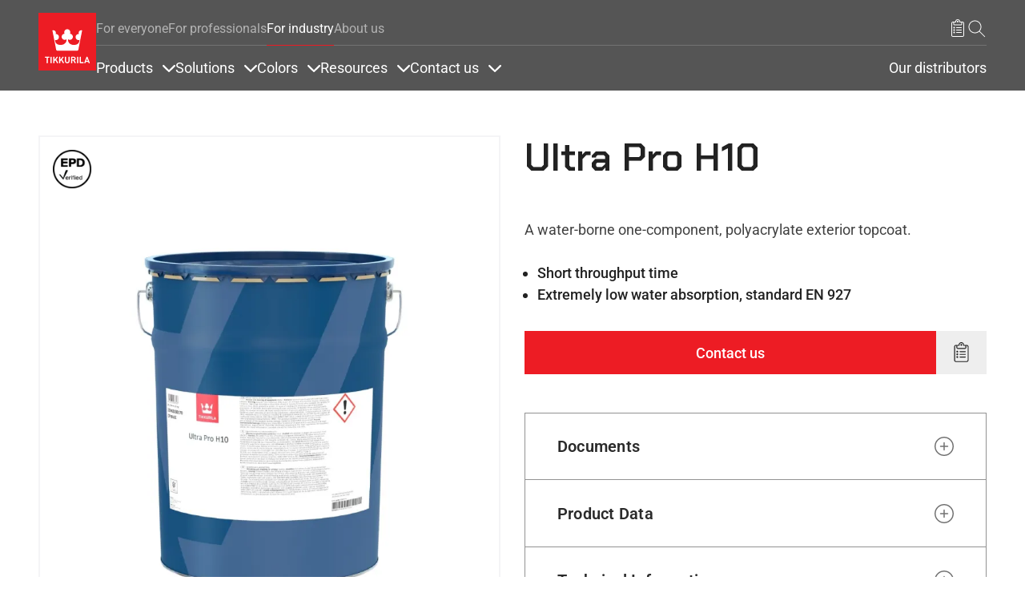

--- FILE ---
content_type: text/html; charset=UTF-8
request_url: https://tikkurila.com/industry/products/ultra-pro-h10
body_size: 63442
content:

<!DOCTYPE html>
<html lang="en" dir="ltr" prefix="og: https://ogp.me/ns#">
<head>
  <meta charset="utf-8" />
<meta name="robots" content="index, follow" />
<link rel="canonical" href="https://tikkurila.com/industry/products/ultra-pro-h10" />
<link rel="image_src" href="https://tikkurila.com/sites/default/files/styles/thumbnail_800_auto/public/pim/images/Tikkurila_Ultra_Pro_H10_20L.jpg.webp?itok=HpwLTSfq" />
<meta property="og:site_name" content="Tikkurila" />
<meta property="og:type" content="Product" />
<meta property="og:url" content="https://tikkurila.com/industry/products/ultra-pro-h10" />
<meta property="og:title" content="Ultra Pro H10 | Tikkurila" />
<meta property="og:description" content="A water-borne one-component, polyacrylate exterior topcoat." />
<meta property="og:image" content="https://tikkurila.com/sites/default/files/styles/thumbnail_800_auto/public/pim/images/Tikkurila_Ultra_Pro_H10_20L.jpg.webp?itok=HpwLTSfq" />
<meta property="og:image:url" content="https://tikkurila.com/sites/default/files/styles/thumbnail_800_auto/public/pim/images/Tikkurila_Ultra_Pro_H10_20L.jpg.webp?itok=HpwLTSfq" />
<meta property="og:image:secure_url" content="https://tikkurila.com/sites/default/files/styles/thumbnail_800_auto/public/pim/images/Tikkurila_Ultra_Pro_H10_20L.jpg.webp?itok=HpwLTSfq" />
<meta property="og:image:type" content="image/jpeg" />
<meta property="og:image:alt" content="Ultra Pro H10" />
<meta property="fb:app_id" content="674764096505929" />
<meta name="google-site-verification" content="lus8ZL3AsV_fvawCZ63TGNnNqkzQz1ikz_k7rsOwFOk" />
<script type="application/ld+json">{
    "@context": "http://schema.org/",
    "@type": "Organization",
    "name": "Tikkurila",
    "url": "https://tikkurila.com"
}</script>
<script type="application/ld+json">{
    "@context": "http://schema.org/",
    "@type": "Product",
    "name": "Ultra Pro H10",
    "description": "A water-borne one-component, polyacrylate exterior topcoat.",
    "brand": "Tikkurila",
    "manufacturer": "tikkurila",
    "url": "https://tikkurila.com//industry/products/ultra-pro-h10",
    "image": "https://tikkurila.com/sites/default/files/pim/images/Tikkurila_Ultra_Pro_H10_20L.jpg",
    "offers": {
        "@type": "Offer",
        "price": "Price not available"
    }
}</script>
<meta name="Generator" content="Drupal 11 (https://www.drupal.org)" />
<meta name="MobileOptimized" content="width" />
<meta name="HandheldFriendly" content="true" />
<meta name="viewport" content="width=device-width, initial-scale=1, shrink-to-fit=no" />
<meta http-equiv="x-ua-compatible" content="ie=edge" />
<link rel="icon" href="/themes/custom/theme-tikkurila/favicon.ico" type="image/vnd.microsoft.icon" />
<link rel="alternate" hreflang="en" href="https://tikkurila.com/industry/products/ultra-pro-h10" />
<link rel="alternate" hreflang="da" href="https://tikkurila.dk/industri/produkter/ultra-pro-h10" />
<link rel="alternate" hreflang="sv" href="https://tikkurila.se/industri/produkter/ultra-pro-h10" />
<link rel="alternate" hreflang="nb" href="https://tikkurila.no/produkter/ultra-pro-h10" />
<link rel="alternate" hreflang="kk" href="https://tikkurila.kz/promyshlennye-pokrytiya/produkty/ultra-pro-h10" />
</head-placeholder>
  <title>Ultra Pro H10 | Tikkurila</title>
      <link rel="preload" as="font" type="font/woff2" href="/themes/custom/theme-tikkurila/dist/fonts/TikkurilaConsumerSerif.woff2" crossorigin="anonymous">
  <link rel="preload" as="font" type="font/woff2" href="/themes/custom/theme-tikkurila/dist/fonts/RobotoRegularLatin.woff2" crossorigin="anonymous">
  <link rel="preload" as="font" type="font/woff2" href="/themes/custom/theme-tikkurila/dist/fonts/RobotoRegularLatinExt.woff2" crossorigin="anonymous">
  <link rel="preload" as="font" type="font/woff2" href="/themes/custom/theme-tikkurila/dist/fonts/RobotoRegularCyrillic.woff2" crossorigin="anonymous">
      <link rel="preload" as="font" type="font/woff2" href="/themes/custom/theme-tikkurila/dist/fonts/ChakraPetchLatin.woff2" crossorigin="anonymous">
    <link rel="preload" as="font" type="font/woff2" href="/themes/custom/theme-tikkurila/dist/fonts/ChakraPetchLatinExt.woff2" crossorigin="anonymous">
      <link rel="stylesheet" media="all" href="/sites/default/files/css/css_3rvyvhgnqdMXIZpb2cPqwmbECnJbmwGu8rKOfJR_B5o.css?delta=0&amp;language=en&amp;theme=tikkurila_barrio&amp;include=eJxdjuEKg0AMg1_oZh9ptF6R7qqVtrfp22-IG7g_geSDJGSWkY7rndBdDCY1Qr1F7irLVEZzhup9RR3wgVvhLT-gfbPTltgjeQbC4JLSWndRvHZe8mCg3_RYl3943jj6nsKvgEOH2WpXfgOe6Ud2" />
<link rel="stylesheet" media="all" href="/sites/default/files/css/css_R7GAjcSAmGLSIau6woaaNKjoSuzNdzXr6S4mNWuP6Fo.css?delta=1&amp;language=en&amp;theme=tikkurila_barrio&amp;include=eJxdjuEKg0AMg1_oZh9ptF6R7qqVtrfp22-IG7g_geSDJGSWkY7rndBdDCY1Qr1F7irLVEZzhup9RR3wgVvhLT-gfbPTltgjeQbC4JLSWndRvHZe8mCg3_RYl3943jj6nsKvgEOH2WpXfgOe6Ud2" />
<link rel="stylesheet" media="all" href="//cdn.jsdelivr.net/npm/bootstrap@5.3.3/dist/css/bootstrap.min.css" />
<link rel="stylesheet" media="all" href="/sites/default/files/css/css_TL270bCvsdtO4YTvOP1qH8mk7eJq-tg-NwlsbbeFugU.css?delta=3&amp;language=en&amp;theme=tikkurila_barrio&amp;include=eJxdjuEKg0AMg1_oZh9ptF6R7qqVtrfp22-IG7g_geSDJGSWkY7rndBdDCY1Qr1F7irLVEZzhup9RR3wgVvhLT-gfbPTltgjeQbC4JLSWndRvHZe8mCg3_RYl3943jj6nsKvgEOH2WpXfgOe6Ud2" />
<link rel="stylesheet" media="print" href="/sites/default/files/css/css_iaG7XLmZnNIyhzevzOLNTp_1dGCb_rTQtoXcIpyfxTc.css?delta=4&amp;language=en&amp;theme=tikkurila_barrio&amp;include=eJxdjuEKg0AMg1_oZh9ptF6R7qqVtrfp22-IG7g_geSDJGSWkY7rndBdDCY1Qr1F7irLVEZzhup9RR3wgVvhLT-gfbPTltgjeQbC4JLSWndRvHZe8mCg3_RYl3943jj6nsKvgEOH2WpXfgOe6Ud2" />
<link rel="stylesheet" media="all" href="/sites/default/files/css/css_dwxP1NM2W5HJs4wcIyM1McBjlnWzE99xDhHdx5a4oLY.css?delta=5&amp;language=en&amp;theme=tikkurila_barrio&amp;include=eJxdjuEKg0AMg1_oZh9ptF6R7qqVtrfp22-IG7g_geSDJGSWkY7rndBdDCY1Qr1F7irLVEZzhup9RR3wgVvhLT-gfbPTltgjeQbC4JLSWndRvHZe8mCg3_RYl3943jj6nsKvgEOH2WpXfgOe6Ud2" />
</css-placeholder>
  <script type="application/json" data-drupal-selector="drupal-settings-json">{"path":{"baseUrl":"\/","pathPrefix":"","currentPath":"node\/36861","currentPathIsAdmin":false,"isFront":false,"currentLanguage":"en"},"pluralDelimiter":"\u0003","suppressDeprecationErrors":true,"ajaxPageState":{"libraries":"[base64]","theme":"tikkurila_barrio","theme_token":null},"ajaxTrustedUrl":[],"gtag":{"tagId":"","consentMode":false,"otherIds":[],"events":[],"additionalConfigInfo":[]},"gtm":{"tagId":null,"settings":{"data_layer":"dataLayer","include_classes":false,"allowlist_classes":"","blocklist_classes":"","include_environment":false,"environment_id":"","environment_token":""},"tagIds":["GTM-WC7DRPW"]},"dataLayer":{"defaultLang":"en","languages":{"en":{"id":"en","name":"English","direction":"ltr","weight":0},"da":{"id":"da","name":"Danish","direction":"ltr","weight":1},"fi":{"id":"fi","name":"Finnish","direction":"ltr","weight":2},"pl":{"id":"pl","name":"Polish","direction":"ltr","weight":3},"ru":{"id":"ru","name":"Russian","direction":"ltr","weight":4},"sv":{"id":"sv","name":"Swedish","direction":"ltr","weight":5},"nb":{"id":"nb","name":"Norwegian Bokm\u00e5l","direction":"ltr","weight":6},"lv":{"id":"lv","name":"Latvian","direction":"ltr","weight":8},"et":{"id":"et","name":"Estonian","direction":"ltr","weight":10},"lt":{"id":"lt","name":"Lithuanian","direction":"ltr","weight":11},"kk":{"id":"kk","name":"Kazakh","direction":"ltr","weight":12}}},"sii_datalayer":{"environmentInfo":{"environment":false,"market":"EN","language":"English"},"pageInfo":{"targetGroup":"Industry","type":"Product"},"taxonomyInfo":{"eventInfo":[]},"node_title":"Ultra Pro H10"},"data":{"extlink":{"extTarget":true,"extTargetAppendNewWindowDisplay":true,"extTargetAppendNewWindowLabel":"(opens in a new window)","extTargetNoOverride":false,"extNofollow":false,"extTitleNoOverride":false,"extNoreferrer":false,"extFollowNoOverride":false,"extClass":"0","extLabel":"(link is external)","extImgClass":false,"extSubdomains":true,"extExclude":"","extInclude":"","extCssExclude":"","extCssInclude":"","extCssExplicit":"","extAlert":false,"extAlertText":"This link will take you to an external web site. We are not responsible for their content.","extHideIcons":false,"mailtoClass":"0","telClass":"","mailtoLabel":"(link sends email)","telLabel":"(link is a phone number)","extUseFontAwesome":false,"extIconPlacement":"append","extPreventOrphan":false,"extFaLinkClasses":"fa fa-external-link","extFaMailtoClasses":"fa fa-envelope-o","extAdditionalLinkClasses":"","extAdditionalMailtoClasses":"","extAdditionalTelClasses":"","extFaTelClasses":"fa fa-phone","allowedDomains":[],"extExcludeNoreferrer":""}},"tikkurilaBaseHeaderBreakpoint":{"tikkurila_base.header.header":"(min-width: 48em)"},"user":{"uid":0,"permissionsHash":"eeaac86405c3aa7fd7737d002fc258b492cf3fde1554e12efe9942153cda05c0"}}</script>
<script src="/sites/default/files/js/js_PzPA17cKfG-PXx5X-sUOLTyxDIlVYRaHAxRJW0KdYRY.js?scope=header&amp;delta=0&amp;language=en&amp;theme=tikkurila_barrio&amp;include=[base64]"></script>
<script src="/modules/contrib/google_tag/js/gtag.js?t9b73y"></script>
<script src="/modules/contrib/google_tag/js/gtm.js?t9b73y"></script>
</js-placeholder>
</head>
<body class="layout-one-sidebar layout-sidebar-second page-node-36861 path-full--industry-products-ultra-pro-h10 path-node node--type-product">
<svg class="icon-definitions">
        <symbol viewBox="0 0 24 24" id="icon-plus">
          <path d="M11.9101244,4.50805567 L12,4.5 C12.2454599,4.5 12.4496084,4.67687516 12.4919443,4.91012437 L12.5,5 L12.5,11.5 L19,11.5 C19.2454599,11.5 19.4496084,11.6768752 19.4919443,11.9101244 L19.5,12 C19.5,12.2454599 19.3231248,12.4496084 19.0898756,12.4919443 L19,12.5 L12.5,12.5 L12.5,19 C12.5,19.2454599 12.3231248,19.4496084 12.0898756,19.4919443 L12,19.5 C11.7545401,19.5 11.5503916,19.3231248 11.5080557,19.0898756 L11.5,19 L11.5,12.5 L5,12.5 C4.75454011,12.5 4.55039163,12.3231248 4.50805567,12.0898756 L4.5,12 C4.5,11.7545401 4.67687516,11.5503916 4.91012437,11.5080557 L5,11.5 L11.5,11.5 L11.5,5 C11.5,4.75454011 11.6768752,4.55039163 11.9101244,4.50805567 L12,4.5 L11.9101244,4.50805567 Z"></path>
        </symbol>
        <symbol viewBox="0 0 24 24" id="icon-minus">
          <path d="M5,12.5 L19,12.5 C19.2761424,12.5 19.5,12.2761424 19.5,12 C19.5,11.7238576 19.2761424,11.5 19,11.5 L5,11.5 C4.72385763,11.5 4.5,11.7238576 4.5,12 C4.5,12.2761424 4.72385763,12.5 5,12.5 Z"></path>
        </symbol>
        <symbol viewBox="0 0 24 24" id="icon-directions">
          <path d="M14.1213203,2.87867966 L21.1923882,9.94974747 C22.363961,11.1213203 22.363961,13.0208153 21.1923882,14.1923882 L14.1213203,21.263456 C12.9497475,22.4350288 11.0502525,22.4350288 9.87867966,21.263456 L2.80761184,14.1923882 C1.63603897,13.0208153 1.63603897,11.1213203 2.80761184,9.94974747 L9.87867966,2.87867966 C11.0502525,1.70710678 12.9497475,1.70710678 14.1213203,2.87867966 Z M10.5857864,3.58578644 L3.51471863,10.6568542 C2.73367004,11.4379028 2.73367004,12.7042328 3.51471863,13.4852814 L10.5857864,20.5563492 C11.366835,21.3373978 12.633165,21.3373978 13.4142136,20.5563492 L20.4852814,13.4852814 C21.26633,12.7042328 21.26633,11.4379028 20.4852814,10.6568542 L13.4142136,3.58578644 C12.633165,2.80473785 11.366835,2.80473785 10.5857864,3.58578644 Z M14,7.07106781 L18,11.0710678 L14,15.0710678 L14,12.0710678 L10,12.0710678 L10,15.0710678 L8,15.0710678 L8,11.0710678 C8,10.6067821 8.43112245,10.1424964 8.89303936,10.0785387 L9,10.0710678 L14,10.0710678 L14,7.07106781 Z"></path>
        </symbol>
        <symbol viewBox="0 0 24 24" id="icon-directions-alt">
          <path d="M14.1213203,2.87867966 L21.1923882,9.94974747 C22.363961,11.1213203 22.363961,13.0208153 21.1923882,14.1923882 L14.1213203,21.263456 C12.9497475,22.4350288 11.0502525,22.4350288 9.87867966,21.263456 L2.80761184,14.1923882 C1.63603897,13.0208153 1.63603897,11.1213203 2.80761184,9.94974747 L9.87867966,2.87867966 C11.0502525,1.70710678 12.9497475,1.70710678 14.1213203,2.87867966 Z M10.5857864,3.58578644 L3.51471863,10.6568542 C2.73367004,11.4379028 2.73367004,12.7042328 3.51471863,13.4852814 L10.5857864,20.5563492 C11.366835,21.3373978 12.633165,21.3373978 13.4142136,20.5563492 L20.4852814,13.4852814 C21.26633,12.7042328 21.26633,11.4379028 20.4852814,10.6568542 L13.4142136,3.58578644 C12.633165,2.80473785 11.366835,2.80473785 10.5857864,3.58578644 Z M18.4970114,11.9450308 L18.5,12 L18.4921465,12.088726 L18.4921465,12.088726 L18.4767587,12.1510116 L18.4767587,12.1510116 L18.4532624,12.2114048 L18.4532624,12.2114048 L18.422812,12.2670103 L18.422812,12.2670103 L18.3654113,12.3412864 L18.3654113,12.3412864 L14.3535534,16.3535534 C14.1582912,16.5488155 13.8417088,16.5488155 13.6464466,16.3535534 C13.4728803,16.179987 13.4535951,15.9105626 13.5885912,15.7156945 L13.6464466,15.6464466 L16.792,12.5 L10,12.5 C9.75454011,12.5 9.55039163,12.6768752 9.50805567,12.9101244 L9.5,13 L9.5,16 C9.5,16.2761424 9.27614237,16.5 9,16.5 C8.75454011,16.5 8.55039163,16.3231248 8.50805567,16.0898756 L8.5,16 L8.5,13 C8.5,12.2203039 9.09488808,11.5795513 9.85553999,11.5068666 L10,11.5 L16.792,11.5 L13.6464466,8.35355339 C13.4728803,8.17998704 13.4535951,7.91056264 13.5885912,7.7156945 L13.6464466,7.64644661 C13.820013,7.47288026 14.0894374,7.45359511 14.2843055,7.58859116 L14.3535534,7.64644661 L18.3824248,11.6778755 L18.3824248,11.6778755 L18.4317313,11.7476161 L18.4317313,11.7476161 L18.4691452,11.8266707 L18.4882655,11.8920225 L18.4882655,11.8920225 L18.4970114,11.9450308 Z"></path>
        </symbol>
        <symbol viewBox="0 0 24 24" id="icon-edit">
          <path d="M20.6923882,5.22182541 C21.6686989,6.19813614 21.6686989,7.78104858 20.6923882,8.75735931 L8.67157288,20.7781746 C8.59507445,20.854673 8.49582795,20.9042963 8.38873016,20.9195959 L3.43898269,21.6267027 C3.10899953,21.6738432 2.82615682,21.3910005 2.87329727,21.0610173 L3.58040405,16.1112698 C3.59570374,16.004172 3.64532698,15.9049255 3.72182541,15.8284271 L15.7426407,3.80761184 C16.7189514,2.83130112 18.3018639,2.83130112 19.2781746,3.80761184 L20.6923882,5.22182541 Z M7.87678485,19.9819724 L4.51732054,16.622508 L3.95752767,20.5424723 L7.87678485,19.9819724 Z M17.5104076,10.5251263 L13.9741666,6.98888525 L5.13603897,15.8270129 L8.67227998,19.3632539 L17.5104076,10.5251263 Z M18.9246212,9.1109127 L15.3883802,5.57467169 L14.6812734,6.28177847 L18.2175144,9.81801948 L18.9246212,9.1109127 Z M19.9852814,5.92893219 L18.5710678,4.51471863 C17.9852814,3.92893219 17.0355339,3.92893219 16.4497475,4.51471863 L16.095487,4.86756491 L19.631728,8.40380592 L19.9852814,8.05025253 C20.5710678,7.46446609 20.5710678,6.51471863 19.9852814,5.92893219 Z"></path>
        </symbol>
        <symbol viewBox="0 0 24 24" id="icon-arrow-left">
          <path d="M5.20710678,11.5 L19,11.5 C19.2761424,11.5 19.5,11.7238576 19.5,12 C19.5,12.2761424 19.2761424,12.5 19,12.5 L5.20710678,12.5 L9.35355339,16.6464466 C9.54881554,16.8417088 9.54881554,17.1582912 9.35355339,17.3535534 C9.15829124,17.5488155 8.84170876,17.5488155 8.64644661,17.3535534 L3.64644661,12.3535534 C3.45118446,12.1582912 3.45118446,11.8417088 3.64644661,11.6464466 L8.64644661,6.64644661 C8.84170876,6.45118446 9.15829124,6.45118446 9.35355339,6.64644661 C9.54881554,6.84170876 9.54881554,7.15829124 9.35355339,7.35355339 L5.20710678,11.5 Z"></path>
        </symbol>
        <symbol viewBox="0 0 24 24" id="icon-arrow-right">
          <path d="M18.7928932,11.5 L14.6464466,7.35355339 C14.4511845,7.15829124 14.4511845,6.84170876 14.6464466,6.64644661 C14.8417088,6.45118446 15.1582912,6.45118446 15.3535534,6.64644661 L20.3535534,11.6464466 C20.5488155,11.8417088 20.5488155,12.1582912 20.3535534,12.3535534 L15.3535534,17.3535534 C15.1582912,17.5488155 14.8417088,17.5488155 14.6464466,17.3535534 C14.4511845,17.1582912 14.4511845,16.8417088 14.6464466,16.6464466 L18.7928932,12.5 L5,12.5 C4.72385763,12.5 4.5,12.2761424 4.5,12 C4.5,11.7238576 4.72385763,11.5 5,11.5 L18.7928932,11.5 Z"></path>
        </symbol>
        <symbol viewBox="0 0 24 24" id="icon-arrow-up">
          <path d="M12,5.70710678 L7.85355339,9.85355339 C7.65829124,10.0488155 7.34170876,10.0488155 7.14644661,9.85355339 C6.95118446,9.65829124 6.95118446,9.34170876 7.14644661,9.14644661 L12.1464466,4.14644661 C12.3417088,3.95118446 12.6582912,3.95118446 12.8535534,4.14644661 L17.8535534,9.14644661 C18.0488155,9.34170876 18.0488155,9.65829124 17.8535534,9.85355339 C17.6582912,10.0488155 17.3417088,10.0488155 17.1464466,9.85355339 L13,5.70710678 L13,19.5 C13,19.7761424 12.7761424,20 12.5,20 C12.2238576,20 12,19.7761424 12,19.5 L12,5.70710678 Z"></path>
        </symbol>
        <symbol viewBox="0 0 24 24" id="icon-arrow-down">
          <path d="M13,18.2928932 L17.1464466,14.1464466 C17.3417088,13.9511845 17.6582912,13.9511845 17.8535534,14.1464466 C18.0488155,14.3417088 18.0488155,14.6582912 17.8535534,14.8535534 L12.8535534,19.8535534 C12.6582912,20.0488155 12.3417088,20.0488155 12.1464466,19.8535534 L7.14644661,14.8535534 C6.95118446,14.6582912 6.95118446,14.3417088 7.14644661,14.1464466 C7.34170876,13.9511845 7.65829124,13.9511845 7.85355339,14.1464466 L12,18.2928932 L12,4.5 C12,4.22385763 12.2238576,4 12.5,4 C12.7761424,4 13,4.22385763 13,4.5 L13,18.2928932 Z"></path>
        </symbol>
        <symbol viewBox="0 0 24 24" id="icon-bookmark">
          <path d="M7.20710678,21.5 C7.0195704,21.6875364 6.76521649,21.7928932 6.5,21.7928932 C5.94771525,21.7928932 5.5,21.345178 5.5,20.7928932 L5.5,4 C5.5,3.17157288 6.17157288,2.5 7,2.5 L17,2.5 C17.8284271,2.5 18.5,3.17157288 18.5,4 L18.5,20.7928932 C18.5,21.0581097 18.3946432,21.3124636 18.2071068,21.5 C17.8165825,21.8905243 17.1834175,21.8905243 16.7928932,21.5 L12,16.7071068 L7.20710678,21.5 Z M6.5,4 L6.5,20.7928932 L12,15.2928932 L17.5,20.7928932 L17.5,4 C17.5,3.72385763 17.2761424,3.5 17,3.5 L7,3.5 C6.72385763,3.5 6.5,3.72385763 6.5,4 Z"></path>
        </symbol>
        <symbol viewBox="0 0 24 24" id="icon-bookmark-filled">
          <path d="M12,16.7071068 L7.20710678,21.5 C7.0195704,21.6875364 6.76521649,21.7928932 6.5,21.7928932 C5.94771525,21.7928932 5.5,21.345178 5.5,20.7928932 L5.5,4 C5.5,3.17157288 6.17157288,2.5 7,2.5 L17,2.5 C17.8284271,2.5 18.5,3.17157288 18.5,4 L18.5,20.7928932 C18.5,21.0581097 18.3946432,21.3124636 18.2071068,21.5 C17.8165825,21.8905243 17.1834175,21.8905243 16.7928932,21.5 L12,16.7071068 Z"></path>
        </symbol>
        <symbol viewBox="0 0 24 24" id="icon-star">
          <path d="M12,18.1946636 L4.87029671,21.9429704 L6.23194887,14.0039292 L0.46389775,8.38146889 L8.43514836,7.22317838 L12,-2.3869795e-14 L15.5648516,7.22317838 L23.5361023,8.38146889 L17.7680511,14.0039292 L19.1297033,21.9429704 L12,18.1946636 Z M12,17.0648879 L17.8015723,20.1149549 L16.6935706,13.6548092 L21.3871411,9.07970869 L14.9007861,8.13718614 L12,2.25955146 L9.09921387,8.13718614 L2.61285889,9.07970869 L7.30642945,13.6548092 L6.19842774,20.1149549 L12,17.0648879 Z"></path>
        </symbol>
        <symbol viewBox="0 0 24 24" id="icon-star-filled">
          <polygon points="12 18.5 5.53436222 21.8991869 6.76918916 14.6995935 1.53837832 9.60081306 8.76718111 8.55040653 12 2 15.2328189 8.55040653 22.4616217 9.60081306 17.2308108 14.6995935 18.4656378 21.8991869"></polygon>
        </symbol>
        <symbol viewBox="0 0 24 24" id="icon-trash">
          <path d="M3.5,5.5 L8.5,5.5 L8.5,4 C8.5,3.17157288 9.17157288,2.5 10,2.5 L14,2.5 C14.8284271,2.5 15.5,3.17157288 15.5,4 L15.5,5.5 L20.5,5.5 C20.7761424,5.5 21,5.72385763 21,6 C21,6.27614237 20.7761424,6.5 20.5,6.5 L18.5,6.5 L18.5,20 C18.5,20.8284271 17.8284271,21.5 17,21.5 L7,21.5 C6.17157288,21.5 5.5,20.8284271 5.5,20 L5.5,6.5 L3.5,6.5 C3.22385763,6.5 3,6.27614237 3,6 C3,5.72385763 3.22385763,5.5 3.5,5.5 Z M9.5,5.5 L14.5,5.5 L14.5,4 C14.5,3.72385763 14.2761424,3.5 14,3.5 L10,3.5 C9.72385763,3.5 9.5,3.72385763 9.5,4 L9.5,5.5 L9.5,5.5 Z M6.5,6.5 L6.5,20 C6.5,20.2761424 6.72385763,20.5 7,20.5 L17,20.5 C17.2761424,20.5 17.5,20.2761424 17.5,20 L17.5,6.5 L6.5,6.5 L6.5,6.5 Z M8.5,9 C8.5,8.72385763 8.72385763,8.5 9,8.5 C9.27614237,8.5 9.5,8.72385763 9.5,9 L9.5,18 C9.5,18.2761424 9.27614237,18.5 9,18.5 C8.72385763,18.5 8.5,18.2761424 8.5,18 L8.5,9 Z M14.5,9 C14.5,8.72385763 14.7238576,8.5 15,8.5 C15.2761424,8.5 15.5,8.72385763 15.5,9 L15.5,18 C15.5,18.2761424 15.2761424,18.5 15,18.5 C14.7238576,18.5 14.5,18.2761424 14.5,18 L14.5,9 Z M11.5,9 C11.5,8.72385763 11.7238576,8.5 12,8.5 C12.2761424,8.5 12.5,8.72385763 12.5,9 L12.5,18 C12.5,18.2761424 12.2761424,18.5 12,18.5 C11.7238576,18.5 11.5,18.2761424 11.5,18 L11.5,9 Z"></path>
        </symbol>
        <symbol viewBox="0 0 24 24" id="icon-fullscreen">
          <path d="M5.5,5.5 L5.5,9 C5.5,9.27614237 5.27614237,9.5 5,9.5 C4.72385763,9.5 4.5,9.27614237 4.5,9 L4.5,5 C4.5,4.72385763 4.72385763,4.5 5,4.5 L9,4.5 C9.27614237,4.5 9.5,4.72385763 9.5,5 C9.5,5.27614237 9.27614237,5.5 9,5.5 L5.5,5.5 Z"></path>
          <path d="M18.5,5.5 L15,5.5 C14.7238576,5.5 14.5,5.27614237 14.5,5 C14.5,4.72385763 14.7238576,4.5 15,4.5 L19,4.5 C19.2761424,4.5 19.5,4.72385763 19.5,5 L19.5,9 C19.5,9.27614237 19.2761424,9.5 19,9.5 C18.7238576,9.5 18.5,9.27614237 18.5,9 L18.5,5.5 Z"></path>
          <path d="M9,18.5 C9.27614237,18.5 9.5,18.7238576 9.5,19 C9.5,19.2761424 9.27614237,19.5 9,19.5 L5,19.5 C4.72385763,19.5 4.5,19.2761424 4.5,19 L4.5,15 C4.5,14.7238576 4.72385763,14.5 5,14.5 C5.27614237,14.5 5.5,14.7238576 5.5,15 L5.5,18.5 L9,18.5 Z"></path>
          <path d="M18.5,15 C18.5,14.7238576 18.7238576,14.5 19,14.5 C19.2761424,14.5 19.5,14.7238576 19.5,15 L19.5,19 C19.5,19.2761424 19.2761424,19.5 19,19.5 L15,19.5 C14.7238576,19.5 14.5,19.2761424 14.5,19 C14.5,18.7238576 14.7238576,18.5 15,18.5 L18.5,18.5 L18.5,15 Z"></path>
        </symbol>
        <symbol viewBox="0 0 24 24" id="icon-list-old">
          <path d="M9.5,4 L19.5,4 C19.7761424,4 20,4.22385763 20,4.5 C20,4.77614237 19.7761424,5 19.5,5 L9.5,5 C9.22385763,5 9,4.77614237 9,4.5 C9,4.22385763 9.22385763,4 9.5,4 Z M9.5,11 L19.5,11 C19.7761424,11 20,11.2238576 20,11.5 C20,11.7761424 19.7761424,12 19.5,12 L9.5,12 C9.22385763,12 9,11.7761424 9,11.5 C9,11.2238576 9.22385763,11 9.5,11 Z M9.5,18 L19.5,18 C19.7761424,18 20,18.2238576 20,18.5 C20,18.7761424 19.7761424,19 19.5,19 L9.5,19 C9.22385763,19 9,18.7761424 9,18.5 C9,18.2238576 9.22385763,18 9.5,18 Z"></path>
          <path d="M6.14644661,3.14644661 C6.34170876,2.95118446 6.65829124,2.95118446 6.85355339,3.14644661 C7.04881554,3.34170876 7.04881554,3.65829124 6.85355339,3.85355339 L4.85355339,5.85355339 C4.65829124,6.04881554 4.34170876,6.04881554 4.14644661,5.85355339 L3.14644661,4.85355339 C2.95118446,4.65829124 2.95118446,4.34170876 3.14644661,4.14644661 C3.34170876,3.95118446 3.65829124,3.95118446 3.85355339,4.14644661 L4.5,4.79289322 L6.14644661,3.14644661 Z"></path>
          <path d="M6.14644661,10.1464466 C6.34170876,9.95118446 6.65829124,9.95118446 6.85355339,10.1464466 C7.04881554,10.3417088 7.04881554,10.6582912 6.85355339,10.8535534 L4.85355339,12.8535534 C4.65829124,13.0488155 4.34170876,13.0488155 4.14644661,12.8535534 L3.14644661,11.8535534 C2.95118446,11.6582912 2.95118446,11.3417088 3.14644661,11.1464466 C3.34170876,10.9511845 3.65829124,10.9511845 3.85355339,11.1464466 L4.5,11.7928932 L6.14644661,10.1464466 Z"></path>
          <path d="M6.14644661,17.1464466 C6.34170876,16.9511845 6.65829124,16.9511845 6.85355339,17.1464466 C7.04881554,17.3417088 7.04881554,17.6582912 6.85355339,17.8535534 L4.85355339,19.8535534 C4.65829124,20.0488155 4.34170876,20.0488155 4.14644661,19.8535534 L3.14644661,18.8535534 C2.95118446,18.6582912 2.95118446,18.3417088 3.14644661,18.1464466 C3.34170876,17.9511845 3.65829124,17.9511845 3.85355339,18.1464466 L4.5,18.7928932 L6.14644661,17.1464466 Z"></path>
        </symbol>
        <symbol viewBox="0 0 24 24" id="icon-list">
          <path d="M6.5,4 L7.5,4 L7.5,6 C7.5,6.27614237 7.72385763,6.5 8,6.5 L16,6.5 C16.2761424,6.5 16.5,6.27614237 16.5,6 L16.5,4 L17.5,4 L17.5,6 C17.5,6.82842712 16.8284271,7.5 16,7.5 L8,7.5 C7.17157288,7.5 6.5,6.82842712 6.5,6 L6.5,4 Z M10,3 L10,4 L6,4 C5.44771525,4 5,4.44771525 5,5 L5,20 C5,20.5522847 5.44771525,21 6,21 L18,21 C18.5522847,21 19,20.5522847 19,20 L19,5 C19,4.44771525 18.5522847,4 18,4 L14,4 L14,3 C14,1.8954305 13.1045695,1 12,1 C10.8954305,1 10,1.8954305 10,3 Z M12,1.42108547e-14 C13.6568542,1.42108547e-14 15,1.34314575 15,3 L18,3 C19.1045695,3 20,3.8954305 20,5 L20,20 C20,21.1045695 19.1045695,22 18,22 L6,22 C4.8954305,22 4,21.1045695 4,20 L4,5 C4,3.8954305 4.8954305,3 6,3 L9,3 C9,1.34314575 10.3431458,1.42108547e-14 12,1.42108547e-14 Z M10.5,10 L16.5,10 C16.7761424,10 17,10.2238576 17,10.5 C17,10.7761424 16.7761424,11 16.5,11 L10.5,11 C10.2238576,11 10,10.7761424 10,10.5 C10,10.2238576 10.2238576,10 10.5,10 Z M10.5,13 L16.5,13 C16.7761424,13 17,13.2238576 17,13.5 C17,13.7761424 16.7761424,14 16.5,14 L10.5,14 C10.2238576,14 10,13.7761424 10,13.5 C10,13.2238576 10.2238576,13 10.5,13 Z M10.5,16 L16.5,16 C16.7761424,16 17,16.2238576 17,16.5 C17,16.7761424 16.7761424,17 16.5,17 L10.5,17 C10.2238576,17 10,16.7761424 10,16.5 C10,16.2238576 10.2238576,16 10.5,16 Z M7.5,11.5 C6.94771525,11.5 6.5,11.0522847 6.5,10.5 C6.5,9.94771525 6.94771525,9.5 7.5,9.5 C8.05228475,9.5 8.5,9.94771525 8.5,10.5 C8.5,11.0522847 8.05228475,11.5 7.5,11.5 Z M7.5,14.5 C6.94771525,14.5 6.5,14.0522847 6.5,13.5 C6.5,12.9477153 6.94771525,12.5 7.5,12.5 C8.05228475,12.5 8.5,12.9477153 8.5,13.5 C8.5,14.0522847 8.05228475,14.5 7.5,14.5 Z M7.5,17.5 C6.94771525,17.5 6.5,17.0522847 6.5,16.5 C6.5,15.9477153 6.94771525,15.5 7.5,15.5 C8.05228475,15.5 8.5,15.9477153 8.5,16.5 C8.5,17.0522847 8.05228475,17.5 7.5,17.5 Z M12,4 C11.4477153,4 11,3.55228475 11,3 C11,2.44771525 11.4477153,2 12,2 C12.5522847,2 13,2.44771525 13,3 C13,3.55228475 12.5522847,4 12,4 Z"></path>
        </symbol>
        <symbol viewBox="0 0 24 24" id="icon-list-filled">
          <path d="M9,3 C9,1.34314575 10.3431458,1.42108547e-14 12,1.42108547e-14 C13.6568542,1.42108547e-14 15,1.34314575 15,3 L16.5,3 L16.5,6 C16.5,6.24545989 16.3231248,6.44960837 16.0898756,6.49194433 L16,6.5 L8,6.5 C7.75454011,6.5 7.55039163,6.32312484 7.50805567,6.08987563 L7.5,6 L7.5,3 L9,3 Z M7.5,15.5 C6.94771525,15.5 6.5,15.9477153 6.5,16.5 C6.5,17.0522847 6.94771525,17.5 7.5,17.5 C8.05228475,17.5 8.5,17.0522847 8.5,16.5 C8.5,15.9477153 8.05228475,15.5 7.5,15.5 Z M16.5,16 L10.5,16 C10.2238576,16 10,16.2238576 10,16.5 C10,16.7454599 10.1768752,16.9496084 10.4101244,16.9919443 L10.5,17 L16.5,17 C16.7761424,17 17,16.7761424 17,16.5 C17,16.2545401 16.8231248,16.0503916 16.5898756,16.0080557 L16.5,16 Z M7.5,12.5 C6.94771525,12.5 6.5,12.9477153 6.5,13.5 C6.5,14.0522847 6.94771525,14.5 7.5,14.5 C8.05228475,14.5 8.5,14.0522847 8.5,13.5 C8.5,12.9477153 8.05228475,12.5 7.5,12.5 Z M16.5,13 L10.5,13 C10.2238576,13 10,13.2238576 10,13.5 C10,13.7454599 10.1768752,13.9496084 10.4101244,13.9919443 L10.5,14 L16.5,14 C16.7761424,14 17,13.7761424 17,13.5 C17,13.2545401 16.8231248,13.0503916 16.5898756,13.0080557 L16.5,13 Z M7.5,9.5 C6.94771525,9.5 6.5,9.94771525 6.5,10.5 C6.5,11.0522847 6.94771525,11.5 7.5,11.5 C8.05228475,11.5 8.5,11.0522847 8.5,10.5 C8.5,9.94771525 8.05228475,9.5 7.5,9.5 Z M16.5,10 L10.5,10 C10.2238576,10 10,10.2238576 10,10.5 C10,10.7454599 10.1768752,10.9496084 10.4101244,10.9919443 L10.5,11 L16.5,11 C16.7761424,11 17,10.7761424 17,10.5 C17,10.2545401 16.8231248,10.0503916 16.5898756,10.0080557 L16.5,10 Z M12,2 C11.4477153,2 11,2.44771525 11,3 C11,3.55228475 11.4477153,4 12,4 C12.5522847,4 13,3.55228475 13,3 C13,2.44771525 12.5522847,2 12,2 Z M18,3 C19.1045695,3 20,3.8954305 20,5 L20,20 C20,21.1045695 19.1045695,22 18,22 L6,22 C4.8954305,22 4,21.1045695 4,20 L4,5 C4,3.8954305 4.8954305,3 6,3 L6.5,3 L6.5,6 C6.5,6.77969612 7.09488808,7.42044868 7.85553999,7.49313342 L8,7.5 L16,7.5 C16.7796961,7.5 17.4204487,6.90511192 17.4931334,6.14446001 L17.5,6 L17.5,3 L18,3 Z"></path>
        </symbol>
        <symbol viewBox="0 0 24 24" id="icon-globe">
          <path d="M12.5,11.5 L15.9919086,11.5 C15.9504511,10.2227097 15.7516178,9.03565825 15.4401485,8 L12.5,8 L12.5,11.5 Z M11.5,11.5 L11.5,8 L8.55985146,8 C8.24838219,9.03565825 8.04954892,10.2227097 8.0080914,11.5 L11.5,11.5 Z M12.5,4.06897363 L12.5,7 L15.0857519,7 C14.4331663,5.42163238 13.4973544,4.3436175 12.5,4.06897363 Z M11.5,4.06897363 C10.5026456,4.3436175 9.56683369,5.42163238 8.91424814,7 L11.5,7 L11.5,4.06897363 Z M12.5,12.5 L12.5,16 L15.4401485,16 C15.7516178,14.9643417 15.9504511,13.7772903 15.9919086,12.5 L12.5,12.5 Z M11.5,12.5 L8.0080914,12.5 C8.04954892,13.7772903 8.24838219,14.9643417 8.55985146,16 L11.5,16 L11.5,12.5 Z M11.5,17 L8.91424814,17 C9.56683369,18.5783676 10.5026456,19.6563825 11.5,19.9310264 L11.5,17 Z M12.5,17 L12.5,19.9310264 C13.4973544,19.6563825 14.4331663,18.5783676 15.0857519,17 L12.5,17 Z M18.245371,7 C17.3407477,5.87152009 16.1366018,4.99349116 14.7534931,4.48647277 C15.3093303,5.14778661 15.7874846,6.00358562 16.1580283,7 L18.245371,7 Z M18.9297424,8 L16.4802669,8 C16.774095,9.06425712 16.9543292,10.2480568 16.9924143,11.5 L19.984629,11.5 C19.9063423,10.230489 19.5319796,9.04108846 18.9297424,8 Z M5.75462905,7 L7.84197169,7 C8.21251541,6.00358562 8.69066972,5.14778661 9.24650693,4.48647277 C7.86339815,4.99349116 6.65925233,5.87152009 5.75462905,7 Z M5.07025756,8 C4.46802041,9.04108846 4.09365772,10.230489 4.01537099,11.5 L7.00758566,11.5 C7.04567084,10.2480568 7.22590498,9.06425712 7.51973314,8 L5.07025756,8 Z M16.9924143,12.5 C16.9543292,13.7519432 16.774095,14.9357429 16.4802669,16 L18.9297424,16 C19.5319796,14.9589115 19.9063423,13.769511 19.984629,12.5 L16.9924143,12.5 Z M7.00758566,12.5 L4.01537099,12.5 C4.09365772,13.769511 4.46802041,14.9589115 5.07025756,16 L7.51973314,16 C7.22590498,14.9357429 7.04567084,13.7519432 7.00758566,12.5 Z M14.7534931,19.5135272 C16.1366018,19.0065088 17.3407477,18.1284799 18.245371,17 L16.1580283,17 C15.7874846,17.9964144 15.3093303,18.8522134 14.7534931,19.5135272 Z M9.24650693,19.5135272 C8.69066972,18.8522134 8.21251541,17.9964144 7.84197169,17 L5.75462905,17 C6.65925233,18.1284799 7.86339815,19.0065088 9.24650693,19.5135272 Z M12,21 C7.02943725,21 3,16.9705627 3,12 C3,7.02943725 7.02943725,3 12,3 C16.9705627,3 21,7.02943725 21,12 C21,16.9705627 16.9705627,21 12,21 Z"></path>
        </symbol>
        <symbol viewBox="0 0 24 24" id="icon-tag">
          <path d="M3.5,6 C3.5,5.17157288 4.17157288,4.5 5,4.5 L11.5857864,4.5 C11.9836112,4.5 12.365142,4.65803526 12.6464466,4.93933983 L20.6464466,12.9393398 C21.232233,13.5251263 21.232233,14.4748737 20.6464466,15.0606602 L14.0606602,21.6464466 C13.4748737,22.232233 12.5251263,22.232233 11.9393398,21.6464466 L3.93933983,13.6464466 C3.65803526,13.365142 3.5,12.9836112 3.5,12.5857864 L3.5,6 Z M4.5,6 L4.5,12.5857864 C4.5,12.7183947 4.55267842,12.8455716 4.64644661,12.9393398 L12.6464466,20.9393398 C12.8417088,21.134602 13.1582912,21.134602 13.3535534,20.9393398 L19.9393398,14.3535534 C20.134602,14.1582912 20.134602,13.8417088 19.9393398,13.6464466 L11.9393398,5.64644661 C11.8455716,5.55267842 11.7183947,5.5 11.5857864,5.5 L5,5.5 C4.72385763,5.5 4.5,5.72385763 4.5,6 Z"></path>
          <circle id="Oval" cx="7.5" cy="8.5" r="1.5"></circle>
        </symbol>
        <symbol viewBox="0 0 24 24" id="icon-check">
          <path d="M17.6237117,7.6707477 C17.8055527,7.46292938 18.121434,7.44187063 18.3292523,7.62371165 C18.5370706,7.80555268 18.5581294,8.12143399 18.3762883,8.3292523 L11.3762883,16.3292523 C11.1858277,16.5469216 10.8509646,16.5580713 10.6464466,16.3535534 L6.64644661,12.3535534 C6.45118446,12.1582912 6.45118446,11.8417088 6.64644661,11.6464466 C6.84170876,11.4511845 7.15829124,11.4511845 7.35355339,11.6464466 L10.975645,15.2685382 L17.6237117,7.6707477 Z"></path>
        </symbol>
        <symbol viewBox="0 0 24 24" id="icon-external-link">
          <path d="M7,7.5 L10,7.5 C10.2761424,7.5 10.5,7.72385763 10.5,8 C10.5,8.24545989 10.3231248,8.44960837 10.0898756,8.49194433 L10,8.5 L7,8.5 C6.75454011,8.5 6.55039163,8.67687516 6.50805567,8.91012437 L6.5,9 L6.5,19 C6.5,19.2454599 6.67687516,19.4496084 6.91012437,19.4919443 L7,19.5 L17,19.5 C17.2454599,19.5 17.4496084,19.3231248 17.4919443,19.0898756 L17.5,19 L17.5,16 C17.5,15.7238576 17.7238576,15.5 18,15.5 C18.2454599,15.5 18.4496084,15.6768752 18.4919443,15.9101244 L18.5,16 L18.5,19 C18.5,19.7796961 17.9051119,20.4204487 17.14446,20.4931334 L17,20.5 L7,20.5 C6.22030388,20.5 5.57955132,19.9051119 5.50686658,19.14446 L5.5,19 L5.5,9 C5.5,8.22030388 6.09488808,7.57955132 6.85553999,7.50686658 L7,7.5 Z M14,5.5 L20.0423819,5.50178287 L20.0423819,5.50178287 L20.1281458,5.51660826 L20.1281458,5.51660826 L20.1910366,5.53779224 L20.1910366,5.53779224 L20.2670103,5.57718801 L20.2670103,5.57718801 L20.3221372,5.61758372 L20.3221372,5.61758372 L20.3535534,5.64644661 L20.391039,5.68833775 L20.391039,5.68833775 L20.4332526,5.75023485 L20.4332526,5.75023485 L20.4623894,5.8094049 L20.4623894,5.8094049 L20.4833892,5.87186086 L20.4833892,5.87186086 L20.4889143,5.89501295 C20.4961748,5.92869933 20.5,5.96390296 20.5,6 L20.4945381,5.92608223 L20.4982188,5.95770358 L20.4982188,5.95770358 L20.5,12 C20.5,12.2761424 20.2761424,12.5 20,12.5 C19.7545401,12.5 19.5503916,12.3231248 19.5080557,12.0898756 L19.5,12 L19.499,7.207 L12.3535534,14.3535534 C12.1582912,14.5488155 11.8417088,14.5488155 11.6464466,14.3535534 C11.4728803,14.179987 11.4535951,13.9105626 11.5885912,13.7156945 L11.6464466,13.6464466 L18.792,6.5 L14,6.5 C13.7545401,6.5 13.5503916,6.32312484 13.5080557,6.08987563 L13.5,6 C13.5,5.72385763 13.7238576,5.5 14,5.5 Z"></path>
        </symbol>
        <symbol viewBox="0 0 24 24" id="icon-phone">
          <path d="M9,3.5 C8.17157288,3.5 7.5,4.17157288 7.5,5 L7.5,19 C7.5,19.8284271 8.17157288,20.5 9,20.5 L15,20.5 C15.8284271,20.5 16.5,19.8284271 16.5,19 L16.5,5 C16.5,4.17157288 15.8284271,3.5 15,3.5 L9,3.5 Z M9,2.5 L15,2.5 C16.3807119,2.5 17.5,3.61928813 17.5,5 L17.5,19 C17.5,20.3807119 16.3807119,21.5 15,21.5 L9,21.5 C7.61928813,21.5 6.5,20.3807119 6.5,19 L6.5,5 C6.5,3.61928813 7.61928813,2.5 9,2.5 Z"></path>
          <circle id="Oval" cx="12" cy="18" r="1"></circle>
          <rect id="Rectangle" x="10" y="5" width="4" height="1" rx="0.5"></rect>
        </symbol>
        <symbol viewBox="0 0 24 24" id="icon-oldphone">
          <path d="M10.2500853,7.57380839 C10.5050601,7.95627056 10.4473649,8.49981534 10.1233682,8.82381199 L9.28152912,9.66565112 C9.23111265,9.71606759 9.18696616,9.84594961 9.19585307,9.88826871 L9.20552493,10.022651 L9.20616866,10.0093819 C9.2041366,10.0735792 9.24880781,10.2649782 9.40982668,10.5911932 C9.70139913,11.1819024 10.2480448,11.9116481 11.1166622,12.7802655 C11.9852796,13.6488829 12.7150254,14.1955286 13.3057345,14.487101 C13.6319495,14.6481199 13.8233485,14.6927911 13.8875458,14.690759 L13.8742767,14.6914028 L13.9872218,14.6970589 C14.0429218,14.7062403 14.1879881,14.6586871 14.2312766,14.6153986 L15.0731157,13.7735595 C15.4004146,13.4462606 15.9337541,13.3872656 16.3231193,13.6468424 L19.8999342,16.0313857 C20.2517627,16.265938 20.4621285,16.7405848 20.3897525,17.0825138 C20.3626033,17.7673803 19.9672939,18.7788764 18.8948368,19.8513333 C17.2727271,21.4734426 11.9118961,19.2323536 8.28823512,15.6086926 C4.66514958,11.985607 2.42443687,6.62491855 4.04541245,5.00227295 C5.11718572,3.92939547 6.12896278,3.53409847 6.75218822,3.51345858 C7.16594788,3.44482087 7.62998043,3.6436511 7.86554203,3.9969935 L10.2500853,7.57380839 Z M7.03349173,4.55169369 C7.01701641,4.52698071 6.94334545,4.49541393 6.85369115,4.50633035 C6.76564595,4.50979801 6.56732048,4.54831112 6.28716192,4.65776788 C5.79365875,4.85057747 5.27358793,5.18777437 4.7528832,5.70901557 C3.69399484,6.76899485 5.7273453,11.6335892 8.9953419,14.9015858 C12.2637497,18.1699936 17.1283305,20.2036258 18.1877301,19.1442264 C18.708935,18.6230216 19.0461569,18.1027329 19.2390251,17.6092323 C19.3485074,17.329095 19.3870504,17.1308651 19.3993337,16.9672919 C19.4018557,16.9543188 19.3684296,16.8788997 19.345234,16.863436 L15.7769486,14.484579 L15.7684191,14.4788927 C15.7736428,14.4823752 15.7751891,14.4843891 15.7759734,14.4849154 L14.9383834,15.3225054 C14.6809097,15.579979 14.2425196,15.7315359 13.8762758,15.6908551 C13.1770138,15.6884377 12.0257251,15.1035419 10.4095555,13.4873722 C8.8011226,11.8789394 8.21411361,10.7309472 8.20614738,10.0307253 C8.15311353,9.65621609 8.30961674,9.22334993 8.57442234,8.95854434 L9.41167654,8.12129013 C9.4132126,8.12235245 9.41534758,8.12447747 9.41803499,8.12850858 L9.41260423,8.12036244 L9.41626146,8.11670521 C9.41469522,8.11827145 9.41338607,8.11929363 9.41232458,8.11994296 L7.03349173,4.55169369 Z"></path>
        </symbol>
        <symbol viewBox="0 0 24 24" id="icon-message">
          <path d="M4.26565237,21.8688392 C3.83114702,22.1102311 3.28322405,21.9536817 3.04183219,21.5191763 C2.90661046,21.2757772 2.89166088,20.9834958 3.00134321,20.7275703 L4.79527363,16.5417327 C3.32722957,15.0155245 2.5,13.0665641 2.5,11 C2.5,6.29160388 6.76555437,2.5 12,2.5 C17.2344456,2.5 21.5,6.29160388 21.5,11 C21.5,15.7083961 17.2344456,19.5 12,19.5 C11.0413768,19.5 10.1014801,19.3728939 9.20317548,19.1257709 L4.26565237,21.8688392 Z M9.08251035,18.0488481 L9.28407882,18.1088186 C10.1512547,18.3668198 11.0650634,18.5 12,18.5 C16.7066799,18.5 20.5,15.1281599 20.5,11 C20.5,6.87184012 16.7066799,3.5 12,3.5 C7.29332013,3.5 3.5,6.87184012 3.5,11 C3.5,12.9000563 4.30443036,14.691231 5.73480484,16.0673083 L5.98387402,16.3069228 L4.03571717,20.8526221 L9.08251035,18.0488481 Z"></path>
        <symbol viewBox="0 0 24 24" id="icon-download">
          <path d="M6,21 C5.72385763,21 5.5,20.7761424 5.5,20.5 C5.5,20.2238576 5.72385763,20 6,20 L18,20 C18.2761424,20 18.5,20.2238576 18.5,20.5 C18.5,20.7761424 18.2761424,21 18,21 L6,21 Z"></path>
          <path d="M12.5,15.7928932 L15.6464466,12.6464466 C16.1178511,12.1750421 16.8249579,12.8821489 16.3535534,13.3535534 L12.3535534,17.3535534 C12.1582912,17.5488155 11.8417088,17.5488155 11.6464466,17.3535534 L7.64644661,13.3535534 C7.17504209,12.8821489 7.88214887,12.1750421 8.35355339,12.6464466 L11.5,15.7928932 L11.5,6 C11.5,5.72385763 11.7238576,5.5 12,5.5 C12.2761424,5.5 12.5,5.72385763 12.5,6 L12.5,15.7928932 Z"></path>
        </symbol>
          <symbol viewBox="0 0 19.5 23.67" id="icon-download-color">
          <path fill="currentColor" d="m15.8,3.47h-2.3c-.3,0-.5.2-.5.5s.2.5.5.5h2.3c1.4,0,2.6,1.2,2.6,2.6v13c0,1.4-1.2,2.6-2.6,2.6H3.6c-1.4,0-2.6-1.2-2.6-2.6V7.07c0-1.4,1.2-2.6,2.6-2.6h2.3c.3,0,.5-.2.5-.5s-.3-.5-.5-.5h-2.3c-2,0-3.6,1.6-3.6,3.6v13c0,2,1.6,3.6,3.6,3.6h12.3c2,0,3.6-1.6,3.6-3.6V7.07c-.1-2-1.7-3.6-3.7-3.6Z"/>
          <path fill="currentColor" d="m5.44,10.9c-.2-.2-.5-.2-.7,0-.2.2-.2.5,0,.7,0,0,4.52,4.54,4.6,4.6.07.06.22.19.45.19s.33-.12.43-.21,4.52-4.58,4.52-4.58c.2-.2.2-.5,0-.7-.2-.2-.5-.2-.7,0l-3.7,3.7V.5c0-.32-.32-.5-.62-.5s-.58.2-.58.5v14.1l-3.7-3.7Z"/>
        </symbol>
          <symbol viewBox="0 0 24 24" id="icon-upload">
          <path d="M6,21 C5.72385763,21 5.5,20.7761424 5.5,20.5 C5.5,20.2238576 5.72385763,20 6,20 L18,20 C18.2761424,20 18.5,20.2238576 18.5,20.5 C18.5,20.7761424 18.2761424,21 18,21 L6,21 Z M11.5,7.20710678 L8.35355339,10.3535534 C8.15829124,10.5488155 7.84170876,10.5488155 7.64644661,10.3535534 C7.45118446,10.1582912 7.45118446,9.84170876 7.64644661,9.64644661 L11.6464466,5.64644661 C11.8417088,5.45118446 12.1582912,5.45118446 12.3535534,5.64644661 L16.3535534,9.64644661 C16.5488155,9.84170876 16.5488155,10.1582912 16.3535534,10.3535534 C16.1582912,10.5488155 15.8417088,10.5488155 15.6464466,10.3535534 L12.5,7.20710678 L12.5,17 C12.5,17.2761424 12.2761424,17.5 12,17.5 C11.7238576,17.5 11.5,17.2761424 11.5,17 L11.5,7.20710678 Z"></path>
        </symbol>
        <symbol viewBox="0 0 24 24" id="icon-chevron-up">
          <path d="M12,9.70710678 L7.35355339,14.3535534 C7.15829124,14.5488155 6.84170876,14.5488155 6.64644661,14.3535534 C6.45118446,14.1582912 6.45118446,13.8417088 6.64644661,13.6464466 L11.6464466,8.64644661 C11.8417088,8.45118446 12.1582912,8.45118446 12.3535534,8.64644661 L17.3535534,13.6464466 C17.5488155,13.8417088 17.5488155,14.1582912 17.3535534,14.3535534 C17.1582912,14.5488155 16.8417088,14.5488155 16.6464466,14.3535534 L12,9.70710678 Z"></path>
        </symbol>
        <symbol viewBox="0 0 24 24" id="icon-chevron-right">
          <path fill="currentColor" d="M9.64644661,7.35355339 C9.45118446,7.15829124 9.45118446,6.84170876 9.64644661,6.64644661 C9.84170876,6.45118446 10.1582912,6.45118446 10.3535534,6.64644661 L15.3535534,11.6464466 C15.5488155,11.8417088 15.5488155,12.1582912 15.3535534,12.3535534 L10.3535534,17.3535534 C10.1582912,17.5488155 9.84170876,17.5488155 9.64644661,17.3535534 C9.45118446,17.1582912 9.45118446,16.8417088 9.64644661,16.6464466 L14.2928932,12 L9.64644661,7.35355339 Z">
        </symbol>
        <symbol viewBox="0 0 24 24" id="icon-chevron-down">
          <path d="M16.6464466,9.64644661 C16.8417088,9.45118446 17.1582912,9.45118446 17.3535534,9.64644661 C17.5488155,9.84170876 17.5488155,10.1582912 17.3535534,10.3535534 L12.3535534,15.3535534 C12.1582912,15.5488155 11.8417088,15.5488155 11.6464466,15.3535534 L6.64644661,10.3535534 C6.45118446,10.1582912 6.45118446,9.84170876 6.64644661,9.64644661 C6.84170876,9.45118446 7.15829124,9.45118446 7.35355339,9.64644661 L12,14.2928932 L16.6464466,9.64644661 Z"></path>
        </symbol>
        <symbol viewBox="0 0 24 24" id="icon-chevron-left">
          <path fill="currentColor" d="M9.70710678,12 L14.3535534,16.6464466 C14.5488155,16.8417088 14.5488155,17.1582912 14.3535534,17.3535534 C14.1582912,17.5488155 13.8417088,17.5488155 13.6464466,17.3535534 L8.64644661,12.3535534 C8.45118446,12.1582912 8.45118446,11.8417088 8.64644661,11.6464466 L13.6464466,6.64644661 C13.8417088,6.45118446 14.1582912,6.45118446 14.3535534,6.64644661 C14.5488155,6.84170876 14.5488155,7.15829124 14.3535534,7.35355339 L9.70710678,12 Z"></path>
        </symbol>
        <symbol viewBox="0 0 24 24" id="icon-large-arrow-right">
          <path d="M17.2566983,11.9999982 L6.66366537,2.36996827 C6.45933656,2.18421481 6.44427826,1.86799065 6.63003173,1.66366184 C6.81578519,1.45933303 7.13200935,1.44427474 7.33633816,1.6300282 L18.3363382,11.6300282 C18.5545563,11.8284083 18.5545563,12.1715881 18.3363382,12.3699683 L7.33633816,22.3699683 C7.13200935,22.5557217 6.81578519,22.5406634 6.63003173,22.3363346 C6.44427826,22.1320058 6.45933656,21.8157817 6.66366537,21.6300282 L17.2566983,11.9999982 Z"></path>
        </symbol>
        <symbol viewBox="0 0 24 24" id="icon-large-arrow-left">
          <path d="M16.3535534,2.35355339 L6.70710678,12 L16.3535534,21.6464466 C16.5488155,21.8417088 16.5488155,22.1582912 16.3535534,22.3535534 C16.1582912,22.5488155 15.8417088,22.5488155 15.6464466,22.3535534 L5.64644661,12.3535534 C5.45118446,12.1582912 5.45118446,11.8417088 5.64644661,11.6464466 L15.6464466,1.64644661 C15.8417088,1.45118446 16.1582912,1.45118446 16.3535534,1.64644661 C16.5488155,1.84170876 16.5488155,2.15829124 16.3535534,2.35355339 Z"></path>
        </symbol>
        <symbol viewBox="0 0 24 24" id="icon-map">
          <path d="M12,21.7928932 C10.401634,21.7928932 4.5,12.4826623 4.5,9 C4.5,4.85786438 7.85786438,1.5 12,1.5 C16.1421356,1.5 19.5,4.85786438 19.5,9 C19.5,12.4826623 13.598366,21.7928932 12,21.7928932 Z M12,20.7928932 C12.1679055,20.7928932 13.9550565,18.6118534 15.4024436,16.3285012 C17.2869553,13.3555553 18.5,10.6069556 18.5,9 C18.5,5.41014913 15.5898509,2.5 12,2.5 C8.41014913,2.5 5.5,5.41014913 5.5,9 C5.5,10.6069556 6.71304475,13.3555553 8.59755635,16.3285012 C10.0449435,18.6118534 11.8320945,20.7928932 12,20.7928932 Z"></path>
          <path d="M12,12.5 C10.0670034,12.5 8.5,10.9329966 8.5,9 C8.5,7.06700338 10.0670034,5.5 12,5.5 C13.9329966,5.5 15.5,7.06700338 15.5,9 C15.5,10.9329966 13.9329966,12.5 12,12.5 Z M12,11.5 C13.3807119,11.5 14.5,10.3807119 14.5,9 C14.5,7.61928813 13.3807119,6.5 12,6.5 C10.6192881,6.5 9.5,7.61928813 9.5,9 C9.5,10.3807119 10.6192881,11.5 12,11.5 Z"></path>
        </symbol>
        <symbol viewBox="0 0 24 24" id="icon-cart">
          <path d="M3.6096118,4.5 L1,4.5 C0.723857625,4.5 0.5,4.27614237 0.5,4 C0.5,3.72385763 0.723857625,3.5 1,3.5 L4,3.5 C4.22943382,3.5 4.42942537,3.65614869 4.48507125,3.87873219 L7.3903882,15.5 L18.6279847,15.5 L21.3279847,6.5 L8,6.5 C7.72385763,6.5 7.5,6.27614237 7.5,6 C7.5,5.72385763 7.72385763,5.5 8,5.5 L22,5.5 C22.3349313,5.5 22.5751549,5.82286798 22.4789131,6.14367394 L19.4789131,16.1436739 C19.4154655,16.3551659 19.2208041,16.5 19,16.5 L7,16.5 C6.77056618,16.5 6.57057463,16.3438513 6.51492875,16.1212678 L3.6096118,4.5 Z M16.5,21.5 C15.3954305,21.5 14.5,20.6045695 14.5,19.5 C14.5,18.3954305 15.3954305,17.5 16.5,17.5 C17.6045695,17.5 18.5,18.3954305 18.5,19.5 C18.5,20.6045695 17.6045695,21.5 16.5,21.5 Z M16.5,20.5 C17.0522847,20.5 17.5,20.0522847 17.5,19.5 C17.5,18.9477153 17.0522847,18.5 16.5,18.5 C15.9477153,18.5 15.5,18.9477153 15.5,19.5 C15.5,20.0522847 15.9477153,20.5 16.5,20.5 Z M8.5,21.5 C7.3954305,21.5 6.5,20.6045695 6.5,19.5 C6.5,18.3954305 7.3954305,17.5 8.5,17.5 C9.6045695,17.5 10.5,18.3954305 10.5,19.5 C10.5,20.6045695 9.6045695,21.5 8.5,21.5 Z M8.5,20.5 C9.05228475,20.5 9.5,20.0522847 9.5,19.5 C9.5,18.9477153 9.05228475,18.5 8.5,18.5 C7.94771525,18.5 7.5,18.9477153 7.5,19.5 C7.5,20.0522847 7.94771525,20.5 8.5,20.5 Z"></path>
        </symbol>
        <symbol viewBox="0 0 24 24" id="icon-search">
          <path d="M15.4994165,14.7923098 L22.3535534,21.6464466 L21.6464466,22.3535534 L14.7923098,15.4994165 C13.3819612,16.7444908 11.5292099,17.5 9.5,17.5 C5.081722,17.5 1.5,13.918278 1.5,9.5 C1.5,5.081722 5.081722,1.5 9.5,1.5 C13.918278,1.5 17.5,5.081722 17.5,9.5 C17.5,11.5292099 16.7444908,13.3819612 15.4994165,14.7923098 Z M9.5,16.5 C13.3659932,16.5 16.5,13.3659932 16.5,9.5 C16.5,5.63400675 13.3659932,2.5 9.5,2.5 C5.63400675,2.5 2.5,5.63400675 2.5,9.5 C2.5,13.3659932 5.63400675,16.5 9.5,16.5 Z"></path>
        </symbol>
        <symbol viewBox="0 0 24 24" id="icon-search-fat">
          <path d="M16.1760252,14.7618116 L22.7071068,21.2928932 L21.2928932,22.7071068 L14.7618116,16.1760252 C13.3145189,17.3182963 11.4868697,18 9.5,18 C4.80557963,18 1,14.1944204 1,9.5 C1,4.80557963 4.80557963,1 9.5,1 C14.1944204,1 18,4.80557963 18,9.5 C18,11.4868697 17.3182963,13.3145189 16.1760252,14.7618116 Z M9.5,16 C13.0898509,16 16,13.0898509 16,9.5 C16,5.91014913 13.0898509,3 9.5,3 C5.91014913,3 3,5.91014913 3,9.5 C3,13.0898509 5.91014913,16 9.5,16 Z"></path>
        </symbol>
        <symbol viewBox="0 0 24 24" id="icon-play">
          <polygon points="18 12 8 19 8 5 18 12"></polygon>
        </symbol>
        <symbol viewBox="0 0 24 24" id="icon-user">
          <path d="M12,12.5 C8.96243388,12.5 6.5,10.0375661 6.5,7 C6.5,3.96243388 8.96243388,1.5 12,1.5 C15.0375661,1.5 17.5,3.96243388 17.5,7 C17.5,10.0375661 15.0375661,12.5 12,12.5 Z M12,11.5 C14.4852814,11.5 16.5,9.48528137 16.5,7 C16.5,4.51471863 14.4852814,2.5 12,2.5 C9.51471863,2.5 7.5,4.51471863 7.5,7 C7.5,9.48528137 9.51471863,11.5 12,11.5 Z M3.98353707,20.166623 C3.8915137,20.4269811 3.60585213,20.5634433 3.34549408,20.4714199 C3.08513604,20.3793966 2.94867382,20.093735 3.04069718,19.833377 C4.37144709,16.0683391 7.94157508,13.5 12,13.5 C16.0584249,13.5 19.6285529,16.0683391 20.9593028,19.833377 C21.0513262,20.093735 20.914864,20.3793966 20.6545059,20.4714199 C20.3941479,20.5634433 20.1084863,20.4269811 20.0164629,20.166623 C18.8258798,16.7981535 15.6313242,14.5 12,14.5 C8.36867577,14.5 5.17412021,16.7981535 3.98353707,20.166623 Z"></path>
        </symbol>
        <symbol viewBox="0 0 100 100" id="logo-tikkurila">
          <rect class="Logo-background" width="100" height="100"></rect>
          <path d="M49.8865493,87.3366197 C47.5048592,87.3366197 45.7766901,85.6647887 45.7766901,83.3640845 L45.7766901,77.1908451 C45.7766901,76.7838028 45.7823239,76.6077465 45.923169,76.3457746 C46.0893662,76.043662 46.4175352,75.8647887 46.8034507,75.8647887 C47.1879577,75.8647887 47.5175352,76.043662 47.6823239,76.3422535 C47.8245775,76.6077465 47.8302113,76.7838028 47.8302113,77.1908451 L47.8302113,83.2880282 C47.8302113,84.6309859 48.6175352,85.4676056 49.8865493,85.4676056 C51.1541549,85.4676056 51.9435915,84.6309859 51.9435915,83.2880282 L51.9435915,77.1908451 C51.9435915,76.7838028 51.9492254,76.6098592 52.088662,76.3457746 C52.2555634,76.043662 52.5858451,75.8647887 52.9689437,75.8647887 C53.3548592,75.8647887 53.6851408,76.043662 53.8485211,76.3422535 C53.9900704,76.6077465 53.9957042,76.7838028 53.9957042,77.1908451 L53.9957042,83.3640845 C53.9957042,85.6647887 52.2675352,87.3366197 49.8865493,87.3366197 L49.8865493,87.3366197 Z M87.710493,87.3049296 C87.4964085,87.3049296 87.2971127,87.2338028 87.1316197,87.0985915 C86.9344366,86.9408451 86.8506338,86.7598592 86.7119014,86.3859155 L86.2154225,85.0507042 L81.9654225,85.0507042 L81.4675352,86.3859155 C81.329507,86.7598592 81.2464085,86.9408451 81.0464085,87.1014085 C80.8844366,87.2338028 80.6830282,87.3049296 80.4689437,87.3049296 C80.1837324,87.3049296 79.9027465,87.1901408 79.7203521,86.9978873 C79.2999296,86.5647887 79.479507,86.0816901 79.6252817,85.6950704 L82.9689437,76.7915493 C83.0879577,76.465493 83.1830282,76.3049296 83.3492254,76.1492958 C83.551338,75.9556338 83.7879577,75.8647887 84.0914789,75.8647887 C84.3914789,75.8647887 84.6280986,75.9556338 84.8323239,76.1492958 C84.9978169,76.3049296 85.0928873,76.4676056 85.210493,76.793662 L88.5555634,85.6950704 C88.7006338,86.0816901 88.8816197,86.5647887 88.4576761,87 C88.2759859,87.1901408 87.9964085,87.3049296 87.710493,87.3049296 L87.710493,87.3049296 Z M85.5548592,83.243662 L84.0914789,79.2408451 L82.6252817,83.243662 L85.5548592,83.243662 Z M67.8245775,87.3049296 C67.4393662,87.3049296 67.1090845,87.1253521 66.9442958,86.8260563 C66.8034507,86.5626761 66.7985211,86.3859155 66.7985211,85.978169 L66.7985211,77.1908451 C66.7985211,76.7838028 66.8034507,76.6077465 66.9442958,76.3457746 C67.110493,76.043662 67.4393662,75.8647887 67.8245775,75.8647887 C68.2097887,75.8647887 68.5379577,76.043662 68.7034507,76.3422535 C68.845,76.6098592 68.8506338,76.7838028 68.8506338,77.1908451 L68.8506338,85.978169 C68.8506338,86.3859155 68.845,86.5619718 68.7048592,86.8239437 C68.5393662,87.1253521 68.2111972,87.3049296 67.8245775,87.3049296 L67.8245775,87.3049296 Z M63.5217606,87.3049296 C62.9626056,87.3049296 62.7224648,86.8760563 62.5288028,86.5295775 L60.3090845,82.6429577 L58.551338,82.6429577 L58.551338,85.978169 C58.551338,86.3859155 58.5457042,86.5619718 58.4055634,86.8239437 C58.238662,87.1253521 57.9119014,87.3049296 57.5252817,87.3049296 C57.138662,87.3049296 56.8097887,87.1253521 56.6457042,86.8260563 C56.5041549,86.5598592 56.4978169,86.3859155 56.4978169,85.978169 L56.4978169,77.1380282 C56.4978169,76.8760563 56.4978169,76.5176056 56.795,76.2225352 C57.0900704,75.9260563 57.4478169,75.9260563 57.7090845,75.9260563 L60.9309155,75.9260563 C63.0759859,75.9260563 64.5175352,77.2866197 64.5175352,79.3147887 C64.5175352,80.7528169 63.7499296,81.8640845 62.4499296,82.328169 L64.2830282,85.5295775 C64.4766901,85.8661972 64.5619014,86.0401408 64.5710563,86.3014085 C64.5809155,86.656338 64.4020423,86.9619718 64.0682394,87.1633803 C63.8752817,87.2816901 63.6640141,87.3049296 63.5217606,87.3049296 L63.5217606,87.3049296 Z M60.8083803,80.8352113 C61.8302113,80.8352113 62.4654225,80.2584507 62.4654225,79.3295775 C62.4654225,78.3838028 61.8302113,77.7943662 60.8083803,77.7943662 L58.551338,77.7943662 L58.551338,80.8352113 L60.8083803,80.8352113 Z M43.0619014,87.3049296 C42.5020423,87.3049296 42.2611972,86.8760563 42.066831,86.5295775 L39.479507,81.9697183 L37.8442958,83.934507 L37.8442958,85.978169 C37.8442958,86.3859155 37.8407746,86.5619718 37.6992254,86.8239437 C37.5330282,87.1253521 37.2034507,87.3049296 36.8189437,87.3049296 C36.4330282,87.3049296 36.1034507,87.1253521 35.938662,86.8260563 C35.7978169,86.5619718 35.7921831,86.3859155 35.7921831,85.978169 L35.7921831,77.1908451 C35.7921831,76.7838028 35.7978169,76.6077465 35.938662,76.3457746 C36.1048592,76.043662 36.4330282,75.8647887 36.8189437,75.8647887 C37.2034507,75.8647887 37.5316197,76.043662 37.6978169,76.3422535 C37.8407746,76.6077465 37.8442958,76.7838028 37.8442958,77.1908451 L37.8442958,81.0253521 L41.6273944,76.4359155 C41.8978169,76.1112676 42.1358451,75.8647887 42.5400704,75.8647887 C42.7738732,75.8647887 42.9964085,75.9471831 43.1823239,76.1028169 C43.4203521,76.3049296 43.5499296,76.5711268 43.5499296,76.8535211 C43.5499296,77.1464789 43.423169,77.3485915 43.1372535,77.6929577 L40.9006338,80.3929577 L43.8252817,85.5295775 C44.0161268,85.8661972 44.1006338,86.0401408 44.110493,86.3014085 C44.1203521,86.656338 43.9435915,86.9619718 43.6076761,87.1633803 C43.4154225,87.2816901 43.2034507,87.3049296 43.0619014,87.3049296 L43.0619014,87.3049296 Z M32.9076761,87.3049296 C32.3485211,87.3049296 32.1076761,86.8760563 31.9140141,86.5295775 L29.3259859,81.9697183 L27.6907746,83.934507 L27.6907746,85.978169 C27.6907746,86.3859155 27.6858451,86.5619718 27.5442958,86.8239437 C27.379507,87.1253521 27.0499296,87.3049296 26.6640141,87.3049296 C26.2802113,87.3049296 25.951338,87.1253521 25.7851408,86.8260563 C25.6442958,86.5619718 25.638662,86.3859155 25.638662,85.978169 L25.638662,77.1908451 C25.638662,76.7838028 25.6442958,76.6077465 25.7837324,76.3457746 C25.951338,76.043662 26.2802113,75.8647887 26.6640141,75.8647887 C27.0499296,75.8647887 27.3780986,76.043662 27.5442958,76.3422535 C27.6858451,76.6077465 27.6907746,76.7838028 27.6907746,77.1908451 L27.6907746,81.0253521 L31.4738732,76.4359155 C31.7428873,76.1112676 31.9809155,75.8647887 32.3865493,75.8647887 C32.6217606,75.8647887 32.8442958,75.9471831 33.0280986,76.1049296 C33.2654225,76.3042254 33.3978169,76.5690141 33.3978169,76.8535211 C33.3978169,77.1464789 33.2696479,77.3485915 32.9837324,77.6929577 L30.7471127,80.3929577 L33.6696479,85.5295775 C33.8626056,85.8661972 33.9471127,86.0401408 33.9569718,86.3014085 C33.9675352,86.6584507 33.7879577,86.9619718 33.4541549,87.1633803 C33.2597887,87.2816901 33.0499296,87.3049296 32.9076761,87.3049296 L32.9076761,87.3049296 Z M21.9414789,87.3049296 C21.5562676,87.3049296 21.2259859,87.1253521 21.0611972,86.8260563 C20.9203521,86.5619718 20.9147183,86.3859155 20.9147183,85.978169 L20.9147183,77.1908451 C20.9147183,76.7838028 20.9203521,76.6098592 21.0597887,76.3457746 C21.2273944,76.043662 21.5562676,75.8647887 21.9414789,75.8647887 C22.3259859,75.8647887 22.6541549,76.043662 22.8189437,76.3422535 C22.9619014,76.6077465 22.966831,76.7838028 22.966831,77.1908451 L22.966831,85.978169 C22.966831,86.3859155 22.9619014,86.5626761 22.8203521,86.8239437 C22.6555634,87.1253521 22.3259859,87.3049296 21.9414789,87.3049296 L21.9414789,87.3049296 Z M15.1837324,87.3049296 C14.7978169,87.3049296 14.4696479,87.1253521 14.3055634,86.8260563 C14.1640141,86.5619718 14.1590845,86.3859155 14.1590845,85.978169 L14.1590845,77.7943662 L12.3006338,77.7943662 C11.9414789,77.7943662 11.7471127,77.7830986 11.5302113,77.6640845 C11.2527465,77.5042254 11.0907746,77.2049296 11.0907746,76.8612676 C11.0907746,76.5176056 11.2527465,76.2190141 11.5259859,76.0605634 C11.738662,75.9450704 11.929507,75.9260563 12.3006338,75.9260563 L18.0682394,75.9260563 C18.4400704,75.9260563 18.6302113,75.9450704 18.8372535,76.0577465 C19.1147183,76.2190141 19.2780986,76.5176056 19.2780986,76.8612676 C19.2780986,77.2049296 19.1147183,77.5042254 18.8414789,77.6619718 C18.6302113,77.7774648 18.4414789,77.7943662 18.0682394,77.7943662 L16.210493,77.7943662 L16.210493,85.978169 C16.210493,86.3859155 16.2048592,86.5626761 16.0640141,86.8239437 C15.8978169,87.1253521 15.5703521,87.3049296 15.1837324,87.3049296 L15.1837324,87.3049296 Z M72.7330282,87.243662 C72.4717606,87.243662 72.1126056,87.243662 71.8189437,86.9485915 C71.5217606,86.6528169 71.5217606,86.2950704 71.5217606,86.0316901 L71.5217606,77.1908451 C71.5217606,76.7838028 71.5280986,76.6077465 71.6689437,76.3457746 C71.8351408,76.043662 72.1619014,75.8647887 72.5492254,75.8647887 C72.9337324,75.8647887 73.2611972,76.043662 73.4280986,76.3422535 C73.5675352,76.6077465 73.5752817,76.7823944 73.5752817,77.1908451 L73.5752817,85.3746479 L77.1907746,85.3746479 C77.5640141,85.3746479 77.7534507,85.3922535 77.9611972,85.5056338 C78.238662,85.6669014 78.4027465,85.9669014 78.4027465,86.3098592 C78.4027465,86.6528169 78.238662,86.9507042 77.9640141,87.1112676 C77.7534507,87.2260563 77.5640141,87.243662 77.1907746,87.243662 L72.7330282,87.243662 Z" fill="#FFFFFF"></path>
          <path d="M24.1816197,30.499507 C26.7780986,29.3692254 29.7773944,31.165 30.1309155,34.0755634 C30.2407746,34.9819014 30.116831,35.8579577 29.8097887,36.6558451 C32.6266901,36.4262676 35.1562676,38.4664085 35.5027465,41.3037324 C35.8548592,44.2114789 33.7907746,46.858662 30.8816197,47.2178169 C29.9407746,47.330493 29.3971127,47.1988028 28.5872535,46.858662 C28.5928873,47.1410563 28.6196479,47.4199296 28.6520423,47.7023239 C29.3323239,53.2241549 32.9661268,55.5833099 38.5323239,55.5833099 C43.4055634,55.5833099 48.5633099,52.5114789 48.5633099,46.9509155 C48.5633099,46.5727465 48.5562676,46.2002113 48.5111972,45.8276761 C47.6534507,46.4269718 46.5823239,46.7875352 45.4506338,46.7875352 C42.5238732,46.7875352 40.1435915,44.4093662 40.1435915,41.4727465 C40.1435915,38.6171127 42.3985211,36.2847183 45.2280986,36.1664085 C44.8238732,35.4142958 44.5957042,34.558662 44.5957042,33.649507 C44.5957042,30.7157042 46.973169,28.3361268 49.9027465,28.3361268 C52.838662,28.3361268 55.2161268,30.7157042 55.2161268,33.649507 C55.2161268,34.558662 54.9816197,35.4142958 54.5759859,36.1664085 C57.4069718,36.2847183 59.6682394,38.6171127 59.6682394,41.4727465 C59.6682394,44.4093662 57.2872535,46.7875352 54.3548592,46.7875352 C53.2238732,46.7875352 52.1703521,46.4269718 51.3083803,45.8206338 C51.2682394,46.1917606 51.2492254,46.5727465 51.2492254,46.9509155 C51.2492254,52.5114789 56.1788028,55.5833099 61.3140141,55.5833099 C66.8773944,55.5833099 70.4788028,53.1720423 71.1597887,47.6565493 C71.1907746,47.3819014 71.2259859,47.1065493 71.2393662,46.8382394 C70.4266901,47.1600704 69.8844366,47.2910563 68.9689437,47.1727465 C66.0541549,46.8192254 63.9893662,44.1657042 64.3414789,41.2579577 C64.6942958,38.4206338 67.2189437,36.3811972 70.0344366,36.6107746 C69.7266901,35.8199296 69.6027465,34.9382394 69.7140141,34.0347183 C70.0724648,31.1199296 72.7541549,29.5241549 75.6302113,30.4579577 L69.1238732,63.7790845 C68.9316197,64.7811972 67.938662,65.599507 66.9203521,65.599507 L32.8914789,65.599507 C31.873169,65.599507 30.8802113,64.7811972 30.6872535,63.7790845 L24.1816197,30.499507 Z" fill="#FFFFFF"></path>
        </symbol>
        <symbol viewBox="0 0 86 66" id="logo-beckers">
          <path d="M63.7985,43.5207 C63.7965,31.7717 54.2715,22.2447 42.5195,22.2447 C30.7685,22.2447 21.2415,31.7717 21.2415,43.5207 L28.3455,43.5207 C28.3455,35.6937 34.6915,29.3477 42.5195,29.3477 C50.3465,29.3477 56.6935,35.6937 56.6935,43.5207 L63.7985,43.5207" id="Rainbow-blue" fill="#008CFF"></path>
          <path d="M70.9001,43.5207 C70.9001,27.8477 58.1941,15.1417 42.5191,15.1417 C26.8451,15.1417 14.1381,27.8477 14.1381,43.5207 L21.2591,43.5207 L21.2421,43.5207 C21.2421,31.7717 30.7681,22.2447 42.5191,22.2447 C54.2711,22.2447 63.7961,31.7717 63.7981,43.5207 L63.7801,43.5207 L70.9001,43.5207" id="Rainbow-green" fill="#78C800"></path>
          <path d="M42.5192,15.1418 C58.1942,15.1418 70.9002,27.8478 70.9002,43.5208 L77.8512,43.5208 C77.8512,33.7638 73.8962,24.9328 67.5032,18.5378 C61.1092,12.1438 52.2762,8.1888 42.5202,8.1888 C32.7612,8.1888 23.9282,12.1438 17.5352,18.5378 C11.1402,24.9328 7.1872,33.7638 7.1872,43.5208 L14.1382,43.5208 C14.1392,27.8478 26.8462,15.1418 42.5192,15.1418" id="Rainbow-yellow" fill="#FFF500"></path>
          <path d="M85.0397,43.5207 C85.0397,20.0387 66.0037,0.9997 42.5187,0.9997 C19.0357,0.9997 -0.0003,20.0387 -0.0003,43.5207 L7.1867,43.5207 C7.1867,33.7647 11.1397,24.9327 17.5347,18.5387 C23.9277,12.1447 32.7607,8.1887 42.5197,8.1887 C52.2757,8.1887 61.1087,12.1447 67.5037,18.5387 C73.8967,24.9327 77.8517,33.7647 77.8517,43.5207 L85.0397,43.5207" id="Rainbow-red" fill="#FF0000"></path>
          <g class="Logo-text">
            <path d="M3.1872,57.2599 L3.1872,62.3439 L6.3482,62.3439 C8.2472,62.3439 8.7592,62.3439 9.5862,61.7599 C10.0212,61.4439 10.3642,60.7869 10.3642,59.9579 C10.3642,59.5709 10.2952,59.1069 10.0482,58.6709 C9.2692,57.2829 7.4682,57.2829 6.3762,57.2829 L3.1872,57.2599 Z M3.1872,50.5709 L3.1872,54.8479 L4.2802,54.8479 C5.1802,54.8479 5.8422,54.8479 6.2282,54.8269 C7.0292,54.8269 7.8342,54.8019 8.4182,54.4849 C9.0962,54.1449 9.5642,53.4889 9.5642,52.7079 C9.5642,52.0519 9.2192,51.3949 8.5622,51.0039 C7.8812,50.6149 7.5412,50.5909 5.2042,50.5709 L3.1872,50.5709 Z M0.0002,47.9399 L6.1252,47.9399 C8.4182,47.9659 9.0292,47.9889 9.8552,48.2329 C11.5792,48.7419 12.8692,50.2739 12.8692,52.1489 C12.8692,52.8999 12.6292,53.8289 12.1412,54.4849 C11.6042,55.1909 10.9232,55.5559 10.0022,55.7269 C11.8962,56.0649 13.6722,57.5979 13.6722,60.2529 C13.6722,62.2229 12.6762,63.9729 10.6072,64.7029 C9.5132,65.0949 8.6602,65.1169 6.7142,65.1169 L0.0002,65.1169 L0.0002,47.9399 Z" id="B"></path>
            <path d="M23.862,57.4777 C23.593,55.5817 22.422,54.9237 21.134,54.9237 C19.579,54.9237 18.506,55.8247 18.167,57.4777 L23.862,57.4777 Z M27.169,62.3937 C25.662,64.4127 23.714,65.4817 21.235,65.4817 C18.048,65.4817 14.979,63.4627 14.979,58.9867 C14.979,54.8987 17.606,52.5907 21.037,52.5907 C24.248,52.5907 25.586,54.5097 25.827,54.8737 C26.827,56.2867 27.047,58.4037 27.067,59.6207 L18.064,59.6207 C18.408,61.5407 19.599,62.6347 21.518,62.6347 C23.516,62.6347 24.32,61.4667 24.689,60.9567 L27.169,62.3937 Z" id="e"></path>
            <path d="M37.2301,57.2599 C37.0131,56.4569 36.1591,55.1909 34.4801,55.1909 C32.8011,55.1909 31.4651,56.5299 31.4651,58.9619 C31.4651,61.1539 32.6041,62.7599 34.5311,62.7599 C36.3781,62.7599 37.0851,61.3449 37.4531,60.3749 L39.9521,61.6869 C39.0061,64.3149 36.6001,65.4819 34.4801,65.4819 C31.0961,65.4819 28.4501,62.8779 28.4501,59.0359 C28.4501,55.3119 31.1231,52.5909 34.5781,52.5909 C37.6461,52.5909 39.2011,54.6319 39.8331,56.0439 L37.2301,57.2599" id="c"></path>
            <polygon points="44.3932 47.9396 44.3932 57.5976 49.1422 52.9526 52.8642 52.9526 48.2132 57.5976 53.3232 65.1176 49.7712 65.1176 46.0922 59.6696 44.3932 61.3446 44.3932 65.1176 41.5002 65.1176 41.5002 47.9396" id="k"></polygon>
            <path d="M62.1051,57.4777 C61.8381,55.5817 60.6701,54.9237 59.3781,54.9237 C57.8231,54.9237 56.7501,55.8247 56.4121,57.4777 L62.1051,57.4777 Z M65.4151,62.3937 C63.9051,64.4127 61.9591,65.4817 59.4771,65.4817 C56.2921,65.4817 53.2261,63.4627 53.2261,58.9867 C53.2261,54.8987 55.8521,52.5907 59.2831,52.5907 C62.4961,52.5907 63.8301,54.5097 64.0801,54.8737 C65.0721,56.2867 65.2931,58.4037 65.3191,59.6207 L56.3161,59.6207 C56.6551,61.5407 57.8521,62.6347 59.7721,62.6347 C61.7631,62.6347 62.5661,61.4667 62.9331,60.9567 L65.4151,62.3937 Z" id="e"></path>
            <path d="M70.1471,52.9523 L70.1471,54.6793 C70.5141,54.0483 71.3181,52.6113 74.0431,52.6823 L74.0431,55.6773 C73.4121,55.7033 72.3161,55.7263 71.4171,56.4083 C70.1761,57.3563 70.1471,58.5953 70.1471,60.6173 L70.1471,65.1173 L67.3271,65.1173 L67.3271,52.9523 L70.1471,52.9523" id="r"></path>
            <path d="M76.5348,61.5177 C77.2628,62.4187 78.3518,63.0737 80.0338,63.0737 C81.7138,63.0737 82.4428,62.2477 82.4428,61.6357 C82.4428,60.8567 81.5688,60.6647 81.1808,60.5907 C80.7658,60.4947 78.7668,60.1287 78.3358,60.0077 C75.4328,59.3277 74.8998,57.6497 74.8998,56.5537 C74.8998,54.4847 76.7748,52.5907 80.1098,52.5907 C81.9558,52.5907 83.2968,53.1727 84.1218,53.7577 C84.7288,54.1447 85.1178,54.5577 85.3638,54.8477 L83.2968,56.7737 C82.9558,56.1157 82.1308,54.9237 79.9898,54.9237 C78.6008,54.9237 77.9688,55.5327 77.9688,56.1637 C77.9688,57.0407 78.8678,57.2837 80.4218,57.5487 C82.9558,58.0107 83.6618,58.1357 84.4368,58.7427 C85.1938,59.3277 85.6758,60.2987 85.6758,61.3237 C85.6758,63.2187 83.9768,65.4817 80.2058,65.4817 C78.0428,65.4817 75.9008,64.8017 74.3678,63.3177 L76.5348,61.5177" id="s"></path>
          </g>
        </symbol>
      </svg>
<a href="#main-content" class="visually-hidden focusable skip-link">
	Skip to main content
</a>
<noscript><iframe src="https://www.googletagmanager.com/ns.html?id=GTM-WC7DRPW"
                  height="0" width="0" style="display:none;visibility:hidden"></iframe></noscript>

  <div class="dialog-off-canvas-main-canvas" data-off-canvas-main-canvas>
    		  	
<div id="notification-dialog">
	<p class="notification-message"></p>
</div>

<div class="layout-container TikkurilaIndustrial header--themeIndustrial tikkurila-en">

  <header role="banner" id="header" class="header header--themeIndustrial">
		<div class="header--mobile">
	<div class="header-top">
		<div id="block-branding" class="clearfix block block-system block-system-branding-block">
  
    
        <a href="/" rel="home">
      <img src="/themes/custom/theme-tikkurila/logo.svg" alt=" home" fetchpriority="high" />
    </a>
  </div>

		<div class="header__buttons">
			<button id="saved-button" class="tikkurila-saved-container" aria-label="Saved products">
				<svg>
					<use xlink:href="#icon-list"></use>
				</svg>
				<div class="tikkrurila-count-wraper">
					<span class="getSavedListCount"></span>
				</div>
			</button>

			<div id="block-quick-search" class="block block-tk-search block-quick-search-block">
      


<a href="/quick-search" class="quick-search-link use-ajax" data-dialog-type="modal" data-dialog-options="{&quot;classes&quot;:{&quot;ui-dialog&quot;:&quot;ui-dialog--quick-search&quot;},&quot;resizable&quot;:false,&quot;width&quot;:&quot;100%&quot;}" aria-label="Search">  <span class="link-text">Search</span>
  <svg>
    <use xlink:href="#icon-search"></use>
  </svg>
</a>

  </div>


			<div class="page-header__column--widget-button-wrapper page-header__column--widget-button-wrapper--menu">
				<button
					class="page-header__widget-button page-header__widget-button--menu"
					id="page-header__widget-button--menu"
					data-widget-id="menu"
					data-toggle-class
					data-toggle-escape
					data-toggle-arrows
					data-toggle-group="page-header-widget"
					data-toggle-target=".page-header__widget-content--menu"
					aria-controls="page-header__widget-content--menu"
				>
					<span class="visually-hidden">Navigation</span>
					<svg class="icon--menu">
						<use xlink:href="#icon-menu"></use>
					</svg>
					<svg class="icon--close">
						<use xlink:href="#icon-close"></use>
					</svg>
				</button>
			</div>
		</div>
	</div>
	<div class="header-bottom page-header__column--widget-contents page-header__widget-content--menu" aria-hidden="true">
		<nav role="navigation" aria-labelledby="block-for-industry-en-menu" id="block-for-industry-en" class="block block-menu navigation menu--for-industry-en">
            
  <div class="visually-hidden" id="block-for-industry-en-menu" class="footer-headerText">For industry (en)</div>
  

        

    
        <ul  class="main-menu main-menu--level-0">

      
                      
        
                
                <li  class="main-menu__item main-menu__item--level-0" id="main-menu__item--79dd236d-3c2f-43eb-8a2e-3c47030c098e">

          <div class="main-menu__actions main-menu__actions--level-0">
            
                                      
            
                          <span class="main-menu__link main-menu__link--level-0 main-menu__link--nolink">Products</span>
            
            
                          <button
                class="main-menu__trigger main-menu__trigger--level-0"
                id="main-menu__trigger--79dd236d-3c2f-43eb-8a2e-3c47030c098e"
                data-toggle-class-on-trigger="is-active"
                data-toggle-class-on-target="item-active"
                data-toggle-target="#main-menu__item--79dd236d-3c2f-43eb-8a2e-3c47030c098e"
                                data-toggle-group="main-menu-level-0"              >
                <svg>
                  <use xlink:href="#icon-chevron"></use>
                </svg>
                <span class="visually-hidden">Items under Products</span>
              </button>
                      </div>

                      <div class="main-menu__below main-menu__below--level-0">
              <div class="main-menu__below-container main-menu__below-container--level-0">

                                
                <div class="main-menu__below-menu without-lift-ups">
                      
        <ul  class="main-menu main-menu--level-1">

              <div class="main-menu__heading">
          <h3 class="main-menu__title">
            Back
          </h3>
          <button class="main-menu__back" data-toggle-back="main-menu__trigger--79dd236d-3c2f-43eb-8a2e-3c47030c098e">
            <svg>
              <use xlink:href="#icon-chevron"></use>
            </svg>
            <span class="visually-hidden">Back</span>
          </button>
        </div>

        
      
                      
        
                
                <li  class="main-menu__item main-menu__item--level-1" id="main-menu__item--4169b9b0-e433-4198-9c3d-86c272ab1d47">

          <div class="main-menu__actions main-menu__actions--level-1">
            
                                      
            
                          <span title="Products categories" class="main-menu__link main-menu__link--level-1 main-menu__link--nolink">Products categories</span>
            
            
                          <button
                class="main-menu__trigger main-menu__trigger--level-1"
                id="main-menu__trigger--4169b9b0-e433-4198-9c3d-86c272ab1d47"
                data-toggle-class-on-trigger="is-active"
                data-toggle-class-on-target="item-active"
                data-toggle-target="#main-menu__item--4169b9b0-e433-4198-9c3d-86c272ab1d47"
                                              >
                <svg>
                  <use xlink:href="#icon-chevron"></use>
                </svg>
                <span class="visually-hidden">Items under Products categories</span>
              </button>
                      </div>

                      <div class="main-menu__below main-menu__below--level-1">
              <div class="main-menu__below-container main-menu__below-container--level-1">

                                
                <div class="main-menu__below-menu without-lift-ups">
                      
        <ul  class="main-menu main-menu--level-2">

      
                      
        
                
                <li  class="main-menu__item main-menu__item--level-2" id="main-menu__item--1beedf29-7475-4857-873a-bdc310ce9f3a">

          <div class="main-menu__actions main-menu__actions--level-2">
            
            
                          <svg>
                <use xlink:href="#icon-chevron"></use>
              </svg>
            
                          <a href="/industry/all-products" title="All products alphabetically" class="main-menu__link main-menu__link--level-2" data-drupal-link-system-path="node/38650">All products alphabetically</a>
            
            
                      </div>

          
        </li>
                      
        
                
                <li  class="main-menu__item main-menu__item--level-2" id="main-menu__item--fbd12abb-863c-4c7c-95fe-9af1291ceb36">

          <div class="main-menu__actions main-menu__actions--level-2">
            
            
                          <svg>
                <use xlink:href="#icon-chevron"></use>
              </svg>
            
                          <a href="/industry/products/for-metal-surfaces" title="For metal surfaces" class="main-menu__link main-menu__link--level-2" data-drupal-link-system-path="node/36934">For metal surfaces</a>
            
            
                      </div>

          
        </li>
                      
        
                
                <li  class="main-menu__item main-menu__item--level-2" id="main-menu__item--e5773400-c2d1-48a1-b7ab-6da2dbaa7b0a">

          <div class="main-menu__actions main-menu__actions--level-2">
            
            
                          <svg>
                <use xlink:href="#icon-chevron"></use>
              </svg>
            
                          <a href="/industry/products/for-wood-surfaces" title="For wood surfaces" class="main-menu__link main-menu__link--level-2" data-drupal-link-system-path="node/36941">For wood surfaces</a>
            
            
                      </div>

          
        </li>
      
      
    </ul>

  
                </div>

                
              </div>
            </div>
          
        </li>
                      
        
                
                <li  class="main-menu__item main-menu__item--level-1" id="main-menu__item--478385cf-1a1c-42b7-8497-d4947a97612e">

          <div class="main-menu__actions main-menu__actions--level-1">
            
                                      
            
                          <span title="Certified products" class="main-menu__link main-menu__link--level-1 main-menu__link--nolink">Certified products</span>
            
            
                          <button
                class="main-menu__trigger main-menu__trigger--level-1"
                id="main-menu__trigger--478385cf-1a1c-42b7-8497-d4947a97612e"
                data-toggle-class-on-trigger="is-active"
                data-toggle-class-on-target="item-active"
                data-toggle-target="#main-menu__item--478385cf-1a1c-42b7-8497-d4947a97612e"
                                              >
                <svg>
                  <use xlink:href="#icon-chevron"></use>
                </svg>
                <span class="visually-hidden">Items under Certified products</span>
              </button>
                      </div>

                      <div class="main-menu__below main-menu__below--level-1">
              <div class="main-menu__below-container main-menu__below-container--level-1">

                                
                <div class="main-menu__below-menu without-lift-ups">
                      
        <ul  class="main-menu main-menu--level-2">

      
                      
        
                
                <li  class="main-menu__item main-menu__item--level-2" id="main-menu__item--375eea91-2651-46c0-9140-b094c1841034">

          <div class="main-menu__actions main-menu__actions--level-2">
            
            
                          <svg>
                <use xlink:href="#icon-chevron"></use>
              </svg>
            
                          <a href="/industry/ce-marked-products" title="CE marked products" class="main-menu__link main-menu__link--level-2" data-drupal-link-system-path="node/38799">CE marked products</a>
            
            
                      </div>

          
        </li>
                      
        
                
                <li  class="main-menu__item main-menu__item--level-2" id="main-menu__item--9699c93b-d961-4b8f-ae45-5855da2e2a87">

          <div class="main-menu__actions main-menu__actions--level-2">
            
            
                          <svg>
                <use xlink:href="#icon-chevron"></use>
              </svg>
            
                          <a href="/industry/m1-approved-products" title="M1 approved products" class="main-menu__link main-menu__link--level-2" data-drupal-link-system-path="node/38800">M1 approved products</a>
            
            
                      </div>

          
        </li>
                      
        
                
                <li  class="main-menu__item main-menu__item--level-2" id="main-menu__item--1c0bec1b-6bf5-4228-bcab-12560d0f0e9b">

          <div class="main-menu__actions main-menu__actions--level-2">
            
            
                          <svg>
                <use xlink:href="#icon-chevron"></use>
              </svg>
            
                          <a href="/industry/med-approved" title="MED approved products" class="main-menu__link main-menu__link--level-2" data-drupal-link-system-path="node/38798">MED approved products</a>
            
            
                      </div>

          
        </li>
                      
        
                
                <li  class="main-menu__item main-menu__item--level-2" id="main-menu__item--36378da1-7a90-47dc-b4bd-fab031d9c273">

          <div class="main-menu__actions main-menu__actions--level-2">
            
            
                          <svg>
                <use xlink:href="#icon-chevron"></use>
              </svg>
            
                          <a href="/industry/epd-products" title="EPD verified products" class="main-menu__link main-menu__link--level-2" data-drupal-link-system-path="node/46543">EPD verified products</a>
            
            
                      </div>

          
        </li>
      
      
    </ul>

  
                </div>

                
              </div>
            </div>
          
        </li>
                      
        
                
                <li  class="main-menu__item main-menu__item--level-1" id="main-menu__item--54f4d8b9-bc34-4ff4-948d-f39712ea3f55">

          <div class="main-menu__actions main-menu__actions--level-1">
            
                                      
            
                          <span title="Highlighted products" class="main-menu__link main-menu__link--level-1 main-menu__link--nolink">Highlighted products</span>
            
            
                          <button
                class="main-menu__trigger main-menu__trigger--level-1"
                id="main-menu__trigger--54f4d8b9-bc34-4ff4-948d-f39712ea3f55"
                data-toggle-class-on-trigger="is-active"
                data-toggle-class-on-target="item-active"
                data-toggle-target="#main-menu__item--54f4d8b9-bc34-4ff4-948d-f39712ea3f55"
                                              >
                <svg>
                  <use xlink:href="#icon-chevron"></use>
                </svg>
                <span class="visually-hidden">Items under Highlighted products</span>
              </button>
                      </div>

                      <div class="main-menu__below main-menu__below--level-1">
              <div class="main-menu__below-container main-menu__below-container--level-1">

                                
                <div class="main-menu__below-menu without-lift-ups">
                      
        <ul  class="main-menu main-menu--level-2">

      
                      
        
                
                <li  class="main-menu__item main-menu__item--level-2" id="main-menu__item--e228bde4-bc3c-4486-89a4-6523f87d9d60">

          <div class="main-menu__actions main-menu__actions--level-2">
            
            
                          <svg>
                <use xlink:href="#icon-chevron"></use>
              </svg>
            
                          <a href="/industry/projects/durable-corrosion-protection-heavy-duty-and-agcricultural-equipment" title="Durable corrosion protection for ACE with Temadur SC-F" class="main-menu__link main-menu__link--level-2" data-drupal-link-system-path="node/52445">Durable corrosion protection for ACE with Temadur SC-F</a>
            
            
                      </div>

          
        </li>
                      
        
                
                <li  class="main-menu__item main-menu__item--level-2" id="main-menu__item--2c9ad3cb-66d7-49a0-89f6-6398e32a381b">

          <div class="main-menu__actions main-menu__actions--level-2">
            
            
                          <svg>
                <use xlink:href="#icon-chevron"></use>
              </svg>
            
                          <a href="/industry/projects/preserve-woods-charm-pinja-color-plus" title="Preserve wood&#039;s charm with Pinja Color Plus" class="main-menu__link main-menu__link--level-2" data-drupal-link-system-path="node/53518">Preserve wood&#039;s charm with Pinja Color Plus</a>
            
            
                      </div>

          
        </li>
      
      
    </ul>

  
                </div>

                
              </div>
            </div>
          
        </li>
      
      
    </ul>

  
                </div>

                
                  <nav aria-labelledby="block-segment-switcher-menu" id="block-segment-switcher" class="block block-menu navigation menu--customer-switcher-menu">
            
    <h2 class="visually-hidden" id="block-segment-switcher-menu">Segment switcher</h2>
  

        
              <ul id="block-segment-switcher" class="clearfix menu">
                    <li class="menu-item">
        <svg>
          <use xlink:href="#icon-chevron"></use>
        </svg>
        <a href="/for-everyone" title="For everyone" data-drupal-link-system-path="node/20787">For everyone</a>
              </li>
                <li class="menu-item">
        <svg>
          <use xlink:href="#icon-chevron"></use>
        </svg>
        <a href="/pro" title="For professionals" data-drupal-link-system-path="node/26497">For professionals</a>
              </li>
                <li class="menu-item menu-item--active-trail">
        <svg>
          <use xlink:href="#icon-chevron"></use>
        </svg>
        <a href="/industry" title="For industry" class="is-active" data-drupal-link-system-path="node/26495">For industry</a>
              </li>
                <li class="menu-item">
        <svg>
          <use xlink:href="#icon-chevron"></use>
        </svg>
        <a href="/about-us" title="About us" data-drupal-link-system-path="node/54127">About us</a>
              </li>
        </ul>
  


  </nav>


                  
                
              </div>
            </div>
          
        </li>
                      
        
                
                <li  class="main-menu__item main-menu__item--level-0" id="main-menu__item--26b48886-aeb3-404b-86f8-0fdccc56c3fa">

          <div class="main-menu__actions main-menu__actions--level-0">
            
                                      
            
                          <span class="main-menu__link main-menu__link--level-0 main-menu__link--nolink">Solutions</span>
            
            
                          <button
                class="main-menu__trigger main-menu__trigger--level-0"
                id="main-menu__trigger--26b48886-aeb3-404b-86f8-0fdccc56c3fa"
                data-toggle-class-on-trigger="is-active"
                data-toggle-class-on-target="item-active"
                data-toggle-target="#main-menu__item--26b48886-aeb3-404b-86f8-0fdccc56c3fa"
                                data-toggle-group="main-menu-level-0"              >
                <svg>
                  <use xlink:href="#icon-chevron"></use>
                </svg>
                <span class="visually-hidden">Items under Solutions</span>
              </button>
                      </div>

                      <div class="main-menu__below main-menu__below--level-0">
              <div class="main-menu__below-container main-menu__below-container--level-0">

                                
                <div class="main-menu__below-menu without-lift-ups">
                      
        <ul  class="main-menu main-menu--level-1">

              <div class="main-menu__heading">
          <h3 class="main-menu__title">
            Back
          </h3>
          <button class="main-menu__back" data-toggle-back="main-menu__trigger--26b48886-aeb3-404b-86f8-0fdccc56c3fa">
            <svg>
              <use xlink:href="#icon-chevron"></use>
            </svg>
            <span class="visually-hidden">Back</span>
          </button>
        </div>

        
      
                      
        
                
                <li  class="main-menu__item main-menu__item--level-1" id="main-menu__item--d39a3010-f601-46d9-a2de-1baaaec8de2c">

          <div class="main-menu__actions main-menu__actions--level-1">
            
                                      
            
                          <span title="Paint systems" class="main-menu__link main-menu__link--level-1 main-menu__link--nolink">Paint systems</span>
            
            
                          <button
                class="main-menu__trigger main-menu__trigger--level-1"
                id="main-menu__trigger--d39a3010-f601-46d9-a2de-1baaaec8de2c"
                data-toggle-class-on-trigger="is-active"
                data-toggle-class-on-target="item-active"
                data-toggle-target="#main-menu__item--d39a3010-f601-46d9-a2de-1baaaec8de2c"
                                              >
                <svg>
                  <use xlink:href="#icon-chevron"></use>
                </svg>
                <span class="visually-hidden">Items under Paint systems</span>
              </button>
                      </div>

                      <div class="main-menu__below main-menu__below--level-1">
              <div class="main-menu__below-container main-menu__below-container--level-1">

                                
                <div class="main-menu__below-menu without-lift-ups">
                      
        <ul  class="main-menu main-menu--level-2">

      
                      
        
                
                <li  class="main-menu__item main-menu__item--level-2" id="main-menu__item--c3ff39a7-7d39-446f-8a8a-43eac53b7617">

          <div class="main-menu__actions main-menu__actions--level-2">
            
            
                          <svg>
                <use xlink:href="#icon-chevron"></use>
              </svg>
            
                          <a href="/industry/systems/metal-systems" title="Metal systems" class="main-menu__link main-menu__link--level-2" data-drupal-link-system-path="node/36143">Metal systems</a>
            
            
                      </div>

          
        </li>
                      
        
                
                <li  class="main-menu__item main-menu__item--level-2" id="main-menu__item--8bf36fb0-e376-4a83-9702-3bb5ad8a93ca">

          <div class="main-menu__actions main-menu__actions--level-2">
            
            
                          <svg>
                <use xlink:href="#icon-chevron"></use>
              </svg>
            
                          <a href="/industry/systems/wood-systems" title="Wood systems" class="main-menu__link main-menu__link--level-2" data-drupal-link-system-path="node/36116">Wood systems</a>
            
            
                      </div>

          
        </li>
                      
        
                
                <li  class="main-menu__item main-menu__item--level-2" id="main-menu__item--079413c4-8b87-4698-8f8e-18627b7f65c8">

          <div class="main-menu__actions main-menu__actions--level-2">
            
            
                          <svg>
                <use xlink:href="#icon-chevron"></use>
              </svg>
            
                          <a href="/industry/norsok-systems" title="NORSOK systems" class="main-menu__link main-menu__link--level-2" data-drupal-link-system-path="node/42034">NORSOK systems</a>
            
            
                      </div>

          
        </li>
      
      
    </ul>

  
                </div>

                
              </div>
            </div>
          
        </li>
                      
        
                
                <li  class="main-menu__item main-menu__item--level-1" id="main-menu__item--939a40a8-45de-4688-8056-0d93f7d2ffe2">

          <div class="main-menu__actions main-menu__actions--level-1">
            
                                      
            
                          <span title="For wooden surfaces" class="main-menu__link main-menu__link--level-1 main-menu__link--nolink">For wooden surfaces</span>
            
            
                          <button
                class="main-menu__trigger main-menu__trigger--level-1"
                id="main-menu__trigger--939a40a8-45de-4688-8056-0d93f7d2ffe2"
                data-toggle-class-on-trigger="is-active"
                data-toggle-class-on-target="item-active"
                data-toggle-target="#main-menu__item--939a40a8-45de-4688-8056-0d93f7d2ffe2"
                                              >
                <svg>
                  <use xlink:href="#icon-chevron"></use>
                </svg>
                <span class="visually-hidden">Items under For wooden surfaces</span>
              </button>
                      </div>

                      <div class="main-menu__below main-menu__below--level-1">
              <div class="main-menu__below-container main-menu__below-container--level-1">

                                
                <div class="main-menu__below-menu without-lift-ups">
                      
        <ul  class="main-menu main-menu--level-2">

      
                      
        
                
                <li  class="main-menu__item main-menu__item--level-2" id="main-menu__item--0a10c124-0d36-4065-9813-67364f4f7232">

          <div class="main-menu__actions main-menu__actions--level-2">
            
            
                          <svg>
                <use xlink:href="#icon-chevron"></use>
              </svg>
            
                          <a href="/industry/article/fire-protection-wooden-interior-surfaces" title="Fire protection for wood" class="main-menu__link main-menu__link--level-2" data-drupal-link-system-path="node/26538">Fire protection for wood</a>
            
            
                      </div>

          
        </li>
                      
        
                
                <li  class="main-menu__item main-menu__item--level-2" id="main-menu__item--7b5cfc3f-ecf9-4018-8eaa-f02e30a62ff9">

          <div class="main-menu__actions main-menu__actions--level-2">
            
            
                          <svg>
                <use xlink:href="#icon-chevron"></use>
              </svg>
            
                          <a href="/industry/solutions/wooden-claddings-and-massive-laminated-logs/wooden-claddings" title="Claddings" class="main-menu__link main-menu__link--level-2" data-drupal-link-system-path="node/26554">Claddings</a>
            
            
                      </div>

          
        </li>
                      
        
                
                <li  class="main-menu__item main-menu__item--level-2" id="main-menu__item--8394b0a2-94ae-4afd-bbd3-27231097bbf3">

          <div class="main-menu__actions main-menu__actions--level-2">
            
            
                          <svg>
                <use xlink:href="#icon-chevron"></use>
              </svg>
            
                          <a href="/industry/solutions/laminated-wooden-construction-elements" title="Laminated construction elements" class="main-menu__link main-menu__link--level-2" data-drupal-link-system-path="node/46953">Laminated construction elements</a>
            
            
                      </div>

          
        </li>
                      
        
                
                <li  class="main-menu__item main-menu__item--level-2" id="main-menu__item--155664e3-3633-48ea-a6e6-6219eef2b048">

          <div class="main-menu__actions main-menu__actions--level-2">
            
            
                          <svg>
                <use xlink:href="#icon-chevron"></use>
              </svg>
            
                          <a href="/industry/solutions/wooden-panels" title="Wooden panels" class="main-menu__link main-menu__link--level-2" data-drupal-link-system-path="node/46108">Wooden panels</a>
            
            
                      </div>

          
        </li>
                      
        
                
                <li  class="main-menu__item main-menu__item--level-2" id="main-menu__item--3fda0338-92bb-4909-87f9-3525043cae59">

          <div class="main-menu__actions main-menu__actions--level-2">
            
            
                          <svg>
                <use xlink:href="#icon-chevron"></use>
              </svg>
            
                          <a href="/industry/solutions/windows" title="Windows" class="main-menu__link main-menu__link--level-2" data-drupal-link-system-path="node/46325">Windows</a>
            
            
                      </div>

          
        </li>
                      
        
                
                <li  class="main-menu__item main-menu__item--level-2" id="main-menu__item--66ab5b84-7374-409f-bf5d-a5882d53e530">

          <div class="main-menu__actions main-menu__actions--level-2">
            
            
                          <svg>
                <use xlink:href="#icon-chevron"></use>
              </svg>
            
                          <a href="/industry/article/industrial-coatings-exterior-doors" title="Exterior doors" class="main-menu__link main-menu__link--level-2" data-drupal-link-system-path="node/46343">Exterior doors</a>
            
            
                      </div>

          
        </li>
                      
        
                
                <li  class="main-menu__item main-menu__item--level-2" id="main-menu__item--576c295f-14a2-4fff-966c-2882d1f00d18">

          <div class="main-menu__actions main-menu__actions--level-2">
            
            
                          <svg>
                <use xlink:href="#icon-chevron"></use>
              </svg>
            
                          <a href="/industry/article/industrial-coating-solutions-interior-doors" title="Interior doors" class="main-menu__link main-menu__link--level-2" data-drupal-link-system-path="node/27388">Interior doors</a>
            
            
                      </div>

          
        </li>
                      
        
                
                <li  class="main-menu__item main-menu__item--level-2" id="main-menu__item--43a43577-e5e4-4ef6-b4f5-8d9726750bd6">

          <div class="main-menu__actions main-menu__actions--level-2">
            
            
                          <svg>
                <use xlink:href="#icon-chevron"></use>
              </svg>
            
                          <a href="/industry/article/industrial-coatings-wooden-moldings" title="Moldings" class="main-menu__link main-menu__link--level-2" data-drupal-link-system-path="node/46053">Moldings</a>
            
            
                      </div>

          
        </li>
                      
        
                
                <li  class="main-menu__item main-menu__item--level-2" id="main-menu__item--9747704f-9c70-4822-8287-dbacd6fd2eb7">

          <div class="main-menu__actions main-menu__actions--level-2">
            
            
                          <svg>
                <use xlink:href="#icon-chevron"></use>
              </svg>
            
                          <a href="/industry/solutions/exterior-construction-elements" title="Exterior construction elements" class="main-menu__link main-menu__link--level-2" data-drupal-link-system-path="node/29771">Exterior construction elements</a>
            
            
                      </div>

          
        </li>
                      
        
                
                <li  class="main-menu__item main-menu__item--level-2" id="main-menu__item--68ed39f4-243e-4110-956f-765b2d83e22e">

          <div class="main-menu__actions main-menu__actions--level-2">
            
            
                          <svg>
                <use xlink:href="#icon-chevron"></use>
              </svg>
            
                          <a href="/industry/solutions/laminated-logs" title="Laminated logs" class="main-menu__link main-menu__link--level-2" data-drupal-link-system-path="node/46349">Laminated logs</a>
            
            
                      </div>

          
        </li>
                      
        
                
                <li  class="main-menu__item main-menu__item--level-2" id="main-menu__item--4dfb5fa2-434d-4cf7-b830-452dd62b1504">

          <div class="main-menu__actions main-menu__actions--level-2">
            
            
                          <svg>
                <use xlink:href="#icon-chevron"></use>
              </svg>
            
                          <a href="/industry/solutions/exterior-logs" title="Exterior logs" class="main-menu__link main-menu__link--level-2" data-drupal-link-system-path="node/46676">Exterior logs</a>
            
            
                      </div>

          
        </li>
                      
        
                
                <li  class="main-menu__item main-menu__item--level-2" id="main-menu__item--668a19ba-10af-4aab-a990-211de8721fbe">

          <div class="main-menu__actions main-menu__actions--level-2">
            
            
                          <svg>
                <use xlink:href="#icon-chevron"></use>
              </svg>
            
                          <a href="/industry/solutions/interior-logs" title="Interior logs" class="main-menu__link main-menu__link--level-2" data-drupal-link-system-path="node/46799">Interior logs</a>
            
            
                      </div>

          
        </li>
                      
        
                
                <li  class="main-menu__item main-menu__item--level-2" id="main-menu__item--4f279e92-d90a-463d-849e-3e2ec4a3b758">

          <div class="main-menu__actions main-menu__actions--level-2">
            
            
                          <svg>
                <use xlink:href="#icon-chevron"></use>
              </svg>
            
                          <a href="/industry/solutions/furniture-and-stairs/stairs-and-floors" title="Stairs" class="main-menu__link main-menu__link--level-2" data-drupal-link-system-path="node/27990">Stairs</a>
            
            
                      </div>

          
        </li>
                      
        
                
                <li  class="main-menu__item main-menu__item--level-2" id="main-menu__item--bab51bd7-9d5d-4853-a7ef-6007440d3247">

          <div class="main-menu__actions main-menu__actions--level-2">
            
            
                          <svg>
                <use xlink:href="#icon-chevron"></use>
              </svg>
            
                          <a href="/industry/solutions/interior-wooden-boards" title="Interior wooden boards" class="main-menu__link main-menu__link--level-2" data-drupal-link-system-path="node/46954">Interior wooden boards</a>
            
            
                      </div>

          
        </li>
                      
        
                
                <li  class="main-menu__item main-menu__item--level-2" id="main-menu__item--93fd78a3-0037-4f37-8ae8-23a156ad4064">

          <div class="main-menu__actions main-menu__actions--level-2">
            
            
                          <svg>
                <use xlink:href="#icon-chevron"></use>
              </svg>
            
                          <a href="/industry/article/industrial-coating-solutions-exterior-wooden-boards" title="Exterior wooden boards" class="main-menu__link main-menu__link--level-2" data-drupal-link-system-path="node/46916">Exterior wooden boards</a>
            
            
                      </div>

          
        </li>
                      
        
                
                <li  class="main-menu__item main-menu__item--level-2" id="main-menu__item--4af4b8e9-e1d2-4912-a94d-6893209f36ab">

          <div class="main-menu__actions main-menu__actions--level-2">
            
            
                          <svg>
                <use xlink:href="#icon-chevron"></use>
              </svg>
            
                          <a href="/industry/solutions/wooden-kitchen-doors" title="Kitchen doors" class="main-menu__link main-menu__link--level-2" data-drupal-link-system-path="node/46522">Kitchen doors</a>
            
            
                      </div>

          
        </li>
                      
        
                
                <li  class="main-menu__item main-menu__item--level-2" id="main-menu__item--7d94382e-bc7a-46db-a5c9-e87a1a19ddb1">

          <div class="main-menu__actions main-menu__actions--level-2">
            
            
                          <svg>
                <use xlink:href="#icon-chevron"></use>
              </svg>
            
                          <a href="/industry/solutions/furniture-and-stairs/home-and-office-furniture" title="Furniture" class="main-menu__link main-menu__link--level-2" data-drupal-link-system-path="node/27498">Furniture</a>
            
            
                      </div>

          
        </li>
                      
        
                
                <li  class="main-menu__item main-menu__item--level-2" id="main-menu__item--b683a80d-2925-40a8-8b58-9b903b62e6be">

          <div class="main-menu__actions main-menu__actions--level-2">
            
            
                          <svg>
                <use xlink:href="#icon-chevron"></use>
              </svg>
            
                          <a href="/industry/solutions/garden-furniture" title="Garden furniture" class="main-menu__link main-menu__link--level-2" data-drupal-link-system-path="node/26504">Garden furniture</a>
            
            
                      </div>

          
        </li>
                      
        
                
                <li  class="main-menu__item main-menu__item--level-2" id="main-menu__item--2d67ac4e-8d4b-464c-9352-4ffa66ddd98e">

          <div class="main-menu__actions main-menu__actions--level-2">
            
            
                          <svg>
                <use xlink:href="#icon-chevron"></use>
              </svg>
            
                          <a href="/industry/solutions/exterior-construction-elements/terrace-decking" title="Terrace decking" class="main-menu__link main-menu__link--level-2" data-drupal-link-system-path="node/29776">Terrace decking</a>
            
            
                      </div>

          
        </li>
                      
        
                
                <li  class="main-menu__item main-menu__item--level-2" id="main-menu__item--632b80dc-ccfa-4b4a-84a2-6c3fdff1fb15">

          <div class="main-menu__actions main-menu__actions--level-2">
            
            
                          <svg>
                <use xlink:href="#icon-chevron"></use>
              </svg>
            
                          <a href="/industry/article/industrial-coating-solutions-wooden-playground-equipment" title="Playground equipment" class="main-menu__link main-menu__link--level-2" data-drupal-link-system-path="node/27394">Playground equipment</a>
            
            
                      </div>

          
        </li>
                      
        
                
                <li  class="main-menu__item main-menu__item--level-2" id="main-menu__item--722f8f54-2fb9-4c49-9512-3fb5f3b279bf">

          <div class="main-menu__actions main-menu__actions--level-2">
            
            
                          <svg>
                <use xlink:href="#icon-chevron"></use>
              </svg>
            
                          <a href="/industry/wood-solutions" title="View all &gt;&gt;" class="main-menu__link main-menu__link--level-2" data-drupal-link-system-path="node/47231">View all &gt;&gt;</a>
            
            
                      </div>

          
        </li>
      
      
    </ul>

  
                </div>

                
              </div>
            </div>
          
        </li>
                      
        
                
                <li  class="main-menu__item main-menu__item--level-1" id="main-menu__item--be5fe07f-e7d1-4023-aba9-47725bcde328">

          <div class="main-menu__actions main-menu__actions--level-1">
            
                                      
            
                          <span title="For metal surfaces" class="main-menu__link main-menu__link--level-1 main-menu__link--nolink">For metal surfaces</span>
            
            
                          <button
                class="main-menu__trigger main-menu__trigger--level-1"
                id="main-menu__trigger--be5fe07f-e7d1-4023-aba9-47725bcde328"
                data-toggle-class-on-trigger="is-active"
                data-toggle-class-on-target="item-active"
                data-toggle-target="#main-menu__item--be5fe07f-e7d1-4023-aba9-47725bcde328"
                                              >
                <svg>
                  <use xlink:href="#icon-chevron"></use>
                </svg>
                <span class="visually-hidden">Items under For metal surfaces</span>
              </button>
                      </div>

                      <div class="main-menu__below main-menu__below--level-1">
              <div class="main-menu__below-container main-menu__below-container--level-1">

                                
                <div class="main-menu__below-menu without-lift-ups">
                      
        <ul  class="main-menu main-menu--level-2">

      
                      
        
                
                <li  class="main-menu__item main-menu__item--level-2" id="main-menu__item--52b3b59c-241f-478e-bd11-c8a9d878a774">

          <div class="main-menu__actions main-menu__actions--level-2">
            
            
                          <svg>
                <use xlink:href="#icon-chevron"></use>
              </svg>
            
                          <a href="/industry/article/intumescent-coatings" title="Intumescent coatings" class="main-menu__link main-menu__link--level-2" data-drupal-link-system-path="node/26537">Intumescent coatings</a>
            
            
                      </div>

          
        </li>
                      
        
                
                <li  class="main-menu__item main-menu__item--level-2" id="main-menu__item--80530ee9-9c18-4081-b39a-33e0f1ac255a">

          <div class="main-menu__actions main-menu__actions--level-2">
            
            
                          <svg>
                <use xlink:href="#icon-chevron"></use>
              </svg>
            
                          <a href="/industry/article/industrial-coatings-structural-steelwork-buildings" title="Steel structures" class="main-menu__link main-menu__link--level-2" data-drupal-link-system-path="node/45826">Steel structures</a>
            
            
                      </div>

          
        </li>
                      
        
                
                <li  class="main-menu__item main-menu__item--level-2" id="main-menu__item--e96ae20c-86fd-4dc7-b0a6-b5434b02400e">

          <div class="main-menu__actions main-menu__actions--level-2">
            
            
                          <svg>
                <use xlink:href="#icon-chevron"></use>
              </svg>
            
                          <a href="/industry/article/industrial-coating-solutions-ace" title="ACE" class="main-menu__link main-menu__link--level-2" data-drupal-link-system-path="node/30173">ACE</a>
            
            
                      </div>

          
        </li>
                      
        
                
                <li  class="main-menu__item main-menu__item--level-2" id="main-menu__item--35afeff6-0000-4cc7-a0b9-ec21bd97932a">

          <div class="main-menu__actions main-menu__actions--level-2">
            
            
                          <svg>
                <use xlink:href="#icon-chevron"></use>
              </svg>
            
                          <a href="/industry/solutions/energy-and-telecommunication-infrastructure" title="Energy infrastructure" class="main-menu__link main-menu__link--level-2" data-drupal-link-system-path="node/27389">Energy infrastructure</a>
            
            
                      </div>

          
        </li>
                      
        
                
                <li  class="main-menu__item main-menu__item--level-2" id="main-menu__item--6556906b-47f0-48d6-bb6a-42767d5a478b">

          <div class="main-menu__actions main-menu__actions--level-2">
            
            
                          <svg>
                <use xlink:href="#icon-chevron"></use>
              </svg>
            
                          <a href="/industry/solutions/storage-tanks-and-reservoirs/exterior-surfaces-of-storage-tanks-and-reservoirs" title="Exterior surfaces of storage tanks" class="main-menu__link main-menu__link--level-2" data-drupal-link-system-path="node/26549">Exterior surfaces of storage tanks</a>
            
            
                      </div>

          
        </li>
                      
        
                
                <li  class="main-menu__item main-menu__item--level-2" id="main-menu__item--c46be60f-ed69-4186-9582-b2765fdf2336">

          <div class="main-menu__actions main-menu__actions--level-2">
            
            
                          <svg>
                <use xlink:href="#icon-chevron"></use>
              </svg>
            
                          <a href="/industry/solutions/harbor-infrastructure" title="Harbor infrastructure" class="main-menu__link main-menu__link--level-2" data-drupal-link-system-path="node/26505">Harbor infrastructure</a>
            
            
                      </div>

          
        </li>
                      
        
                
                <li  class="main-menu__item main-menu__item--level-2" id="main-menu__item--84804193-9a43-4694-90f4-2c9342833c27">

          <div class="main-menu__actions main-menu__actions--level-2">
            
            
                          <svg>
                <use xlink:href="#icon-chevron"></use>
              </svg>
            
                          <a href="/industry/solutions/storage-tanks-and-reservoirs/interior-surfaces-of-storage-tanks-and-reservoirs" title="Interior surfaces of storage tanks" class="main-menu__link main-menu__link--level-2" data-drupal-link-system-path="node/26551">Interior surfaces of storage tanks</a>
            
            
                      </div>

          
        </li>
                      
        
                
                <li  class="main-menu__item main-menu__item--level-2" id="main-menu__item--b36029b1-500f-4720-b59d-28a00fcf594f">

          <div class="main-menu__actions main-menu__actions--level-2">
            
            
                          <svg>
                <use xlink:href="#icon-chevron"></use>
              </svg>
            
                          <a href="/industry/article/industrial-coating-solutions-material-handling-equipment" title="Material handling" class="main-menu__link main-menu__link--level-2" data-drupal-link-system-path="node/46090">Material handling</a>
            
            
                      </div>

          
        </li>
                      
        
                
                <li  class="main-menu__item main-menu__item--level-2" id="main-menu__item--b9c9541e-5aa2-43de-81e1-073896f68d0e">

          <div class="main-menu__actions main-menu__actions--level-2">
            
            
                          <svg>
                <use xlink:href="#icon-chevron"></use>
              </svg>
            
                          <a href="/industry/article/industrial-coating-solutions-railroad-cars-coaches-and-wagons" title="Railway vehicles" class="main-menu__link main-menu__link--level-2" data-drupal-link-system-path="node/26510">Railway vehicles</a>
            
            
                      </div>

          
        </li>
                      
        
                
                <li  class="main-menu__item main-menu__item--level-2" id="main-menu__item--b7e65713-a303-497f-97ea-c2a53526b2ce">

          <div class="main-menu__actions main-menu__actions--level-2">
            
            
                          <svg>
                <use xlink:href="#icon-chevron"></use>
              </svg>
            
                          <a href="/industry/solutions/roofs-and-claddings" title="Roofs and claddings" class="main-menu__link main-menu__link--level-2" data-drupal-link-system-path="node/26526">Roofs and claddings</a>
            
            
                      </div>

          
        </li>
                      
        
                
                <li  class="main-menu__item main-menu__item--level-2" id="main-menu__item--c4322f1f-ba08-4462-84e9-484b2cb7e110">

          <div class="main-menu__actions main-menu__actions--level-2">
            
            
                          <svg>
                <use xlink:href="#icon-chevron"></use>
              </svg>
            
                          <a href="/industry/solutions/bridges" title="Bridges" class="main-menu__link main-menu__link--level-2" data-drupal-link-system-path="node/45836">Bridges</a>
            
            
                      </div>

          
        </li>
                      
        
                
                <li  class="main-menu__item main-menu__item--level-2" id="main-menu__item--c596a79b-3b73-4405-a8c1-076efc9fa1a7">

          <div class="main-menu__actions main-menu__actions--level-2">
            
            
                          <svg>
                <use xlink:href="#icon-chevron"></use>
              </svg>
            
                          <a href="/industry/solutions/storage-tanks-and-reservoirs" title="Storage tanks and reservoirs" class="main-menu__link main-menu__link--level-2" data-drupal-link-system-path="node/29789">Storage tanks and reservoirs</a>
            
            
                      </div>

          
        </li>
                      
        
                
                <li  class="main-menu__item main-menu__item--level-2" id="main-menu__item--969d68cf-b170-49e0-982e-817c207bcbe6">

          <div class="main-menu__actions main-menu__actions--level-2">
            
            
                          <svg>
                <use xlink:href="#icon-chevron"></use>
              </svg>
            
                          <a href="/industry/article/industrial-coatings-cell-towers-and-power-grid-towers" title="Cell and power grid towers" class="main-menu__link main-menu__link--level-2" data-drupal-link-system-path="node/46347">Cell and power grid towers</a>
            
            
                      </div>

          
        </li>
                      
        
                
                <li  class="main-menu__item main-menu__item--level-2" id="main-menu__item--a031c316-a2ce-424d-ba59-e929402f45e0">

          <div class="main-menu__actions main-menu__actions--level-2">
            
            
                          <svg>
                <use xlink:href="#icon-chevron"></use>
              </svg>
            
                          <a href="/industry/article/industrial-coating-solutions-robotics" title="Robotics" class="main-menu__link main-menu__link--level-2" data-drupal-link-system-path="node/46064">Robotics</a>
            
            
                      </div>

          
        </li>
                      
        
                
                <li  class="main-menu__item main-menu__item--level-2" id="main-menu__item--34e2595b-f06c-4519-b97b-f093604ddadb">

          <div class="main-menu__actions main-menu__actions--level-2">
            
            
                          <svg>
                <use xlink:href="#icon-chevron"></use>
              </svg>
            
                          <a href="/industry/article/industrial-coating-solutions-water-and-wastewater-treatment-plants" title="Water and wastewater treatment plants" class="main-menu__link main-menu__link--level-2" data-drupal-link-system-path="node/46348">Water and wastewater treatment plants</a>
            
            
                      </div>

          
        </li>
                      
        
                
                <li  class="main-menu__item main-menu__item--level-2" id="main-menu__item--7a626b6e-eb13-4f51-8e43-9d0a30152c9c">

          <div class="main-menu__actions main-menu__actions--level-2">
            
            
                          <svg>
                <use xlink:href="#icon-chevron"></use>
              </svg>
            
                          <a href="/industry/article/industrial-coating-solutions-heat-exchangers" title="Heat exchangers" class="main-menu__link main-menu__link--level-2" data-drupal-link-system-path="node/46488">Heat exchangers</a>
            
            
                      </div>

          
        </li>
                      
        
                
                <li  class="main-menu__item main-menu__item--level-2" id="main-menu__item--47ed10ab-d5d8-4b93-894c-86ac76ebabcb">

          <div class="main-menu__actions main-menu__actions--level-2">
            
            
                          <svg>
                <use xlink:href="#icon-chevron"></use>
              </svg>
            
                          <a href="/industry/article/industrial-coating-solutions-power-plants" title="Power plants" class="main-menu__link main-menu__link--level-2" data-drupal-link-system-path="node/47585">Power plants</a>
            
            
                      </div>

          
        </li>
                      
        
                
                <li  class="main-menu__item main-menu__item--level-2" id="main-menu__item--8031d45c-4aa8-4365-915b-ce3d94738b26">

          <div class="main-menu__actions main-menu__actions--level-2">
            
            
                          <svg>
                <use xlink:href="#icon-chevron"></use>
              </svg>
            
                          <a href="/industry/solutions/electric-power-transformers-motors-and-generators" title="Electric power transformers, motors and generators" class="main-menu__link main-menu__link--level-2" data-drupal-link-system-path="node/46065">Electric power transformers, motors and generators</a>
            
            
                      </div>

          
        </li>
                      
        
                
                <li  class="main-menu__item main-menu__item--level-2" id="main-menu__item--1e8ac3a7-152e-458c-a16e-e2492b67a3df">

          <div class="main-menu__actions main-menu__actions--level-2">
            
            
                          <svg>
                <use xlink:href="#icon-chevron"></use>
              </svg>
            
                          <a href="/industry/metal-solutions" title="View all &gt;&gt;" class="main-menu__link main-menu__link--level-2" data-drupal-link-system-path="node/47265">View all &gt;&gt;</a>
            
            
                      </div>

          
        </li>
      
      
    </ul>

  
                </div>

                
              </div>
            </div>
          
        </li>
                      
        
                
                <li  class="main-menu__item main-menu__item--level-1" id="main-menu__item--0a9d3351-2c25-487f-b951-af2bdc7c6d51">

          <div class="main-menu__actions main-menu__actions--level-1">
            
                                      
            
                          <span title="References" class="main-menu__link main-menu__link--level-1 main-menu__link--nolink">References</span>
            
            
                          <button
                class="main-menu__trigger main-menu__trigger--level-1"
                id="main-menu__trigger--0a9d3351-2c25-487f-b951-af2bdc7c6d51"
                data-toggle-class-on-trigger="is-active"
                data-toggle-class-on-target="item-active"
                data-toggle-target="#main-menu__item--0a9d3351-2c25-487f-b951-af2bdc7c6d51"
                                              >
                <svg>
                  <use xlink:href="#icon-chevron"></use>
                </svg>
                <span class="visually-hidden">Items under References</span>
              </button>
                      </div>

                      <div class="main-menu__below main-menu__below--level-1">
              <div class="main-menu__below-container main-menu__below-container--level-1">

                                
                <div class="main-menu__below-menu without-lift-ups">
                      
        <ul  class="main-menu main-menu--level-2">

      
                      
        
                
                <li  class="main-menu__item main-menu__item--level-2" id="main-menu__item--33c6bcba-2020-4b50-8555-4371eacea168">

          <div class="main-menu__actions main-menu__actions--level-2">
            
            
                          <svg>
                <use xlink:href="#icon-chevron"></use>
              </svg>
            
                          <a href="/industry/projects/renovation-lauttasaari-bridge-helsinki" title="Renovation of the Lauttasaari bridge" class="main-menu__link main-menu__link--level-2" data-drupal-link-system-path="node/45989">Renovation of the Lauttasaari bridge</a>
            
            
                      </div>

          
        </li>
                      
        
                
                <li  class="main-menu__item main-menu__item--level-2" id="main-menu__item--84f3f129-fafd-4a08-b363-dfe3cdc4f0a5">

          <div class="main-menu__actions main-menu__actions--level-2">
            
            
                          <svg>
                <use xlink:href="#icon-chevron"></use>
              </svg>
            
                          <a href="/industry/projects/vlantana-lithuanias-leading-logistics-company" title="Vlantana, Lithuania’s leading logistics company" class="main-menu__link main-menu__link--level-2" data-drupal-link-system-path="node/44117">Vlantana, Lithuania’s leading logistics company</a>
            
            
                      </div>

          
        </li>
                      
        
                
                <li  class="main-menu__item main-menu__item--level-2" id="main-menu__item--7dbc53b3-3668-4597-bb3c-3cd694dc687c">

          <div class="main-menu__actions main-menu__actions--level-2">
            
            
                          <svg>
                <use xlink:href="#icon-chevron"></use>
              </svg>
            
                          <a href="/industry/projects/worlds-leading-manufacturer-agricultural-machinery" title="The world&#039;s leading manufacturer of agricultural machinery" class="main-menu__link main-menu__link--level-2" data-drupal-link-system-path="node/44140">The world&#039;s leading manufacturer of agricultural machinery</a>
            
            
                      </div>

          
        </li>
                      
        
                
                <li  class="main-menu__item main-menu__item--level-2" id="main-menu__item--01177dec-d120-4f98-a3dd-a66cb2246134">

          <div class="main-menu__actions main-menu__actions--level-2">
            
            
                          <svg>
                <use xlink:href="#icon-chevron"></use>
              </svg>
            
                          <a href="/industry/projects/unique-facade-solution-worlds-tallest-wooden-apartment-building" title="Wooden apartment building" class="main-menu__link main-menu__link--level-2" data-drupal-link-system-path="node/43909">Wooden apartment building</a>
            
            
                      </div>

          
        </li>
                      
        
                
                <li  class="main-menu__item main-menu__item--level-2" id="main-menu__item--f7e1cf8c-7359-4f40-bb7a-826b45df621b">

          <div class="main-menu__actions main-menu__actions--level-2">
            
            
                          <svg>
                <use xlink:href="#icon-chevron"></use>
              </svg>
            
                          <a href="/industry/projects/polish-construction-professional-mkl-bau" title="Polish construction professional MKL BAU" class="main-menu__link main-menu__link--level-2" data-drupal-link-system-path="node/43864">Polish construction professional MKL BAU</a>
            
            
                      </div>

          
        </li>
                      
        
                
                <li  class="main-menu__item main-menu__item--level-2" id="main-menu__item--44eb9f06-5d87-43de-9efe-5c9fbd93b6d6">

          <div class="main-menu__actions main-menu__actions--level-2">
            
            
                          <svg>
                <use xlink:href="#icon-chevron"></use>
              </svg>
            
                          <a href="/industry/projects/lath-ceiling-tikkurila-church-emphasises-beauty-wood" title="Tikkurila church" class="main-menu__link main-menu__link--level-2" data-drupal-link-system-path="node/43914">Tikkurila church</a>
            
            
                      </div>

          
        </li>
                      
        
                
                <li  class="main-menu__item main-menu__item--level-2" id="main-menu__item--4a2cf855-4922-47df-bf10-00a94ddb7027">

          <div class="main-menu__actions main-menu__actions--level-2">
            
            
                          <svg>
                <use xlink:href="#icon-chevron"></use>
              </svg>
            
                          <a href="https://tikkurila.com/industry/projects/high-quality-interior-panels-manufacturer-lopen-rakennuspuu" title="Interior panels manufacturer Lopen Rakennuspuu" class="main-menu__link main-menu__link--level-2">Interior panels manufacturer Lopen Rakennuspuu</a>
            
            
                      </div>

          
        </li>
                      
        
                
                <li  class="main-menu__item main-menu__item--level-2" id="main-menu__item--47e11617-6427-4c30-bde9-99e2d4cb4cd0">

          <div class="main-menu__actions main-menu__actions--level-2">
            
            
                          <svg>
                <use xlink:href="#icon-chevron"></use>
              </svg>
            
                          <a href="/industry/projects/masterpiece-finnish-wood-industry" title="A masterpiece of the Finnish wood industry" class="main-menu__link main-menu__link--level-2" data-drupal-link-system-path="node/43411">A masterpiece of the Finnish wood industry</a>
            
            
                      </div>

          
        </li>
                      
        
                
                <li  class="main-menu__item main-menu__item--level-2" id="main-menu__item--30ca86c0-a601-4389-9f53-b6506317b7b8">

          <div class="main-menu__actions main-menu__actions--level-2">
            
            
                          <svg>
                <use xlink:href="#icon-chevron"></use>
              </svg>
            
                          <a href="https://tikkurila.com/industry/projects/wooden-terraced-houses-nykoping" title="Wooden terraced houses in Nyköping " class="main-menu__link main-menu__link--level-2">Wooden terraced houses in Nyköping </a>
            
            
                      </div>

          
        </li>
                      
        
                
                <li  class="main-menu__item main-menu__item--level-2" id="main-menu__item--12766968-946f-4b58-904a-72b4dc90258a">

          <div class="main-menu__actions main-menu__actions--level-2">
            
            
                          <svg>
                <use xlink:href="#icon-chevron"></use>
              </svg>
            
                          <a href="https://tikkurila.com/industry/solutions/projects/" title="View all &gt;&gt;" class="main-menu__link main-menu__link--level-2">View all &gt;&gt;</a>
            
            
                      </div>

          
        </li>
      
      
    </ul>

  
                </div>

                
              </div>
            </div>
          
        </li>
      
      
    </ul>

  
                </div>

                
                  <nav aria-labelledby="block-segment-switcher-menu" id="block-segment-switcher" class="block block-menu navigation menu--customer-switcher-menu">
            
    <h2 class="visually-hidden" id="block-segment-switcher-menu">Segment switcher</h2>
  

        
              <ul id="block-segment-switcher" class="clearfix menu">
                    <li class="menu-item">
        <svg>
          <use xlink:href="#icon-chevron"></use>
        </svg>
        <a href="/for-everyone" title="For everyone" data-drupal-link-system-path="node/20787">For everyone</a>
              </li>
                <li class="menu-item">
        <svg>
          <use xlink:href="#icon-chevron"></use>
        </svg>
        <a href="/pro" title="For professionals" data-drupal-link-system-path="node/26497">For professionals</a>
              </li>
                <li class="menu-item menu-item--active-trail">
        <svg>
          <use xlink:href="#icon-chevron"></use>
        </svg>
        <a href="/industry" title="For industry" class="is-active" data-drupal-link-system-path="node/26495">For industry</a>
              </li>
                <li class="menu-item">
        <svg>
          <use xlink:href="#icon-chevron"></use>
        </svg>
        <a href="/about-us" title="About us" data-drupal-link-system-path="node/54127">About us</a>
              </li>
        </ul>
  


  </nav>


                  
                
              </div>
            </div>
          
        </li>
                      
        
                
                <li  class="main-menu__item main-menu__item--level-0" id="main-menu__item--74e00a57-bd23-4eac-b7a2-7cb16c0464d5">

          <div class="main-menu__actions main-menu__actions--level-0">
            
                                      
            
                          <span class="main-menu__link main-menu__link--level-0 main-menu__link--nolink">Colors</span>
            
            
                          <button
                class="main-menu__trigger main-menu__trigger--level-0"
                id="main-menu__trigger--74e00a57-bd23-4eac-b7a2-7cb16c0464d5"
                data-toggle-class-on-trigger="is-active"
                data-toggle-class-on-target="item-active"
                data-toggle-target="#main-menu__item--74e00a57-bd23-4eac-b7a2-7cb16c0464d5"
                                data-toggle-group="main-menu-level-0"              >
                <svg>
                  <use xlink:href="#icon-chevron"></use>
                </svg>
                <span class="visually-hidden">Items under Colors</span>
              </button>
                      </div>

                      <div class="main-menu__below main-menu__below--level-0">
              <div class="main-menu__below-container main-menu__below-container--level-0">

                                
                <div class="main-menu__below-menu without-lift-ups">
                      
        <ul  class="main-menu main-menu--level-1">

              <div class="main-menu__heading">
          <h3 class="main-menu__title">
            Back
          </h3>
          <button class="main-menu__back" data-toggle-back="main-menu__trigger--74e00a57-bd23-4eac-b7a2-7cb16c0464d5">
            <svg>
              <use xlink:href="#icon-chevron"></use>
            </svg>
            <span class="visually-hidden">Back</span>
          </button>
        </div>

        
      
                      
        
                
                <li  class="main-menu__item main-menu__item--level-1" id="main-menu__item--48aaa9f9-c984-4521-bc33-8990ff3ce56e">

          <div class="main-menu__actions main-menu__actions--level-1">
            
                                      
            
                          <span title="RAL color cards" class="main-menu__link main-menu__link--level-1 main-menu__link--nolink">RAL color cards</span>
            
            
                          <button
                class="main-menu__trigger main-menu__trigger--level-1"
                id="main-menu__trigger--48aaa9f9-c984-4521-bc33-8990ff3ce56e"
                data-toggle-class-on-trigger="is-active"
                data-toggle-class-on-target="item-active"
                data-toggle-target="#main-menu__item--48aaa9f9-c984-4521-bc33-8990ff3ce56e"
                                              >
                <svg>
                  <use xlink:href="#icon-chevron"></use>
                </svg>
                <span class="visually-hidden">Items under RAL color cards</span>
              </button>
                      </div>

                      <div class="main-menu__below main-menu__below--level-1">
              <div class="main-menu__below-container main-menu__below-container--level-1">

                                
                <div class="main-menu__below-menu without-lift-ups">
                      
        <ul  class="main-menu main-menu--level-2">

      
                      
        
                
                <li  class="main-menu__item main-menu__item--level-2" id="main-menu__item--0a311d04-9544-4804-9831-7736a63b4def">

          <div class="main-menu__actions main-menu__actions--level-2">
            
            
                          <svg>
                <use xlink:href="#icon-chevron"></use>
              </svg>
            
                          <a href="/industry/collection/ral-classic" title="RAL Classic" class="main-menu__link main-menu__link--level-2" data-drupal-link-system-path="node/34074">RAL Classic</a>
            
            
                      </div>

          
        </li>
                      
        
                
                <li  class="main-menu__item main-menu__item--level-2" id="main-menu__item--64b15bf6-b774-46dc-bf25-ecc09b2f8ec6">

          <div class="main-menu__actions main-menu__actions--level-2">
            
            
                          <svg>
                <use xlink:href="#icon-chevron"></use>
              </svg>
            
                          <a href="/industry/collection/ral-effect" title="RAL EFFECT" class="main-menu__link main-menu__link--level-2" data-drupal-link-system-path="node/34073">RAL EFFECT</a>
            
            
                      </div>

          
        </li>
                      
        
                
                <li  class="main-menu__item main-menu__item--level-2" id="main-menu__item--7df8d35c-dd2d-4074-b115-300d1ca68d73">

          <div class="main-menu__actions main-menu__actions--level-2">
            
            
                          <svg>
                <use xlink:href="#icon-chevron"></use>
              </svg>
            
                          <a href="/industry/colors/ral-colors-collections/ral-effect/general-information" title="General information on RAL Effect" class="main-menu__link main-menu__link--level-2" data-drupal-link-system-path="node/27347">General information on RAL Effect</a>
            
            
                      </div>

          
        </li>
      
      
    </ul>

  
                </div>

                
              </div>
            </div>
          
        </li>
                      
        
                
                <li  class="main-menu__item main-menu__item--level-1" id="main-menu__item--50577c66-fe90-49af-8008-03c353ed585c">

          <div class="main-menu__actions main-menu__actions--level-1">
            
                                      
            
                          <span title="Other color cards" class="main-menu__link main-menu__link--level-1 main-menu__link--nolink">Other color cards</span>
            
            
                          <button
                class="main-menu__trigger main-menu__trigger--level-1"
                id="main-menu__trigger--50577c66-fe90-49af-8008-03c353ed585c"
                data-toggle-class-on-trigger="is-active"
                data-toggle-class-on-target="item-active"
                data-toggle-target="#main-menu__item--50577c66-fe90-49af-8008-03c353ed585c"
                                              >
                <svg>
                  <use xlink:href="#icon-chevron"></use>
                </svg>
                <span class="visually-hidden">Items under Other color cards</span>
              </button>
                      </div>

                      <div class="main-menu__below main-menu__below--level-1">
              <div class="main-menu__below-container main-menu__below-container--level-1">

                                
                <div class="main-menu__below-menu without-lift-ups">
                      
        <ul  class="main-menu main-menu--level-2">

      
                      
        
                
                <li  class="main-menu__item main-menu__item--level-2" id="main-menu__item--5b643d9f-a8cc-4a91-86f7-a101e78fb40a">

          <div class="main-menu__actions main-menu__actions--level-2">
            
            
                          <svg>
                <use xlink:href="#icon-chevron"></use>
              </svg>
            
                          <a href="/industry/collection/dicco-color" title="Dicco color card" class="main-menu__link main-menu__link--level-2" data-drupal-link-system-path="node/33869">Dicco color card</a>
            
            
                      </div>

          
        </li>
                      
        
                
                <li  class="main-menu__item main-menu__item--level-2" id="main-menu__item--0c961df2-cfc7-407a-9e29-cef0f87a028f">

          <div class="main-menu__actions main-menu__actions--level-2">
            
            
                          <svg>
                <use xlink:href="#icon-chevron"></use>
              </svg>
            
                          <a href="/industry/collection/semi-transparent-wood-finishes-colour-card" title="Semi-transparent wood stains" class="main-menu__link main-menu__link--level-2" data-drupal-link-system-path="node/25278">Semi-transparent wood stains</a>
            
            
                      </div>

          
        </li>
                      
        
                
                <li  class="main-menu__item main-menu__item--level-2" id="main-menu__item--597a0e86-a033-4b61-8e13-b9f40d7f505b">

          <div class="main-menu__actions main-menu__actions--level-2">
            
            
                          <svg>
                <use xlink:href="#icon-chevron"></use>
              </svg>
            
                          <a href="/industry/collection/colors-primers" title="Colors for primers" class="main-menu__link main-menu__link--level-2" data-drupal-link-system-path="node/25277">Colors for primers</a>
            
            
                      </div>

          
        </li>
      
      
    </ul>

  
                </div>

                
              </div>
            </div>
          
        </li>
      
      
    </ul>

  
                </div>

                
                  <nav aria-labelledby="block-segment-switcher-menu" id="block-segment-switcher" class="block block-menu navigation menu--customer-switcher-menu">
            
    <h2 class="visually-hidden" id="block-segment-switcher-menu">Segment switcher</h2>
  

        
              <ul id="block-segment-switcher" class="clearfix menu">
                    <li class="menu-item">
        <svg>
          <use xlink:href="#icon-chevron"></use>
        </svg>
        <a href="/for-everyone" title="For everyone" data-drupal-link-system-path="node/20787">For everyone</a>
              </li>
                <li class="menu-item">
        <svg>
          <use xlink:href="#icon-chevron"></use>
        </svg>
        <a href="/pro" title="For professionals" data-drupal-link-system-path="node/26497">For professionals</a>
              </li>
                <li class="menu-item menu-item--active-trail">
        <svg>
          <use xlink:href="#icon-chevron"></use>
        </svg>
        <a href="/industry" title="For industry" class="is-active" data-drupal-link-system-path="node/26495">For industry</a>
              </li>
                <li class="menu-item">
        <svg>
          <use xlink:href="#icon-chevron"></use>
        </svg>
        <a href="/about-us" title="About us" data-drupal-link-system-path="node/54127">About us</a>
              </li>
        </ul>
  


  </nav>


                  
                
              </div>
            </div>
          
        </li>
                      
        
                
                <li  class="main-menu__item main-menu__item--level-0" id="main-menu__item--e50f1d5d-ce25-4bc5-92d7-e34725e39ac3">

          <div class="main-menu__actions main-menu__actions--level-0">
            
                                      
            
                          <span class="main-menu__link main-menu__link--level-0 main-menu__link--nolink">Resources</span>
            
            
                          <button
                class="main-menu__trigger main-menu__trigger--level-0"
                id="main-menu__trigger--e50f1d5d-ce25-4bc5-92d7-e34725e39ac3"
                data-toggle-class-on-trigger="is-active"
                data-toggle-class-on-target="item-active"
                data-toggle-target="#main-menu__item--e50f1d5d-ce25-4bc5-92d7-e34725e39ac3"
                                data-toggle-group="main-menu-level-0"              >
                <svg>
                  <use xlink:href="#icon-chevron"></use>
                </svg>
                <span class="visually-hidden">Items under Resources</span>
              </button>
                      </div>

                      <div class="main-menu__below main-menu__below--level-0">
              <div class="main-menu__below-container main-menu__below-container--level-0">

                                
                <div class="main-menu__below-menu without-lift-ups">
                      
        <ul  class="main-menu main-menu--level-1">

              <div class="main-menu__heading">
          <h3 class="main-menu__title">
            Back
          </h3>
          <button class="main-menu__back" data-toggle-back="main-menu__trigger--e50f1d5d-ce25-4bc5-92d7-e34725e39ac3">
            <svg>
              <use xlink:href="#icon-chevron"></use>
            </svg>
            <span class="visually-hidden">Back</span>
          </button>
        </div>

        
      
                      
        
                
                <li  class="main-menu__item main-menu__item--level-1" id="main-menu__item--ea40dbd1-c8a9-4c6e-8bfd-0d1958bed8a9">

          <div class="main-menu__actions main-menu__actions--level-1">
            
                                      
            
                          <span title="Calculators" class="main-menu__link main-menu__link--level-1 main-menu__link--nolink">Calculators</span>
            
            
                          <button
                class="main-menu__trigger main-menu__trigger--level-1"
                id="main-menu__trigger--ea40dbd1-c8a9-4c6e-8bfd-0d1958bed8a9"
                data-toggle-class-on-trigger="is-active"
                data-toggle-class-on-target="item-active"
                data-toggle-target="#main-menu__item--ea40dbd1-c8a9-4c6e-8bfd-0d1958bed8a9"
                                              >
                <svg>
                  <use xlink:href="#icon-chevron"></use>
                </svg>
                <span class="visually-hidden">Items under Calculators</span>
              </button>
                      </div>

                      <div class="main-menu__below main-menu__below--level-1">
              <div class="main-menu__below-container main-menu__below-container--level-1">

                                
                <div class="main-menu__below-menu without-lift-ups">
                      
        <ul  class="main-menu main-menu--level-2">

      
                      
        
                
                <li  class="main-menu__item main-menu__item--level-2" id="main-menu__item--559f297d-d505-4927-9e9f-baa97a525af0">

          <div class="main-menu__actions main-menu__actions--level-2">
            
            
                          <svg>
                <use xlink:href="#icon-chevron"></use>
              </svg>
            
                          <a href="/industry/article/cost-calculator-metal-coatings" title="Cost calculator for metal coatings" class="main-menu__link main-menu__link--level-2" data-drupal-link-system-path="node/33846">Cost calculator for metal coatings</a>
            
            
                      </div>

          
        </li>
                      
        
                
                <li  class="main-menu__item main-menu__item--level-2" id="main-menu__item--c12ac4db-1c95-446c-a665-ad51133fad62">

          <div class="main-menu__actions main-menu__actions--level-2">
            
            
                          <svg>
                <use xlink:href="#icon-chevron"></use>
              </svg>
            
                          <a href="/industry/VOC-calculator-metal-coatings" title="VOC calculator for metal coatings" class="main-menu__link main-menu__link--level-2" data-drupal-link-system-path="node/33850">VOC calculator for metal coatings</a>
            
            
                      </div>

          
        </li>
                      
        
                
                <li  class="main-menu__item main-menu__item--level-2" id="main-menu__item--420a6f6f-e1bd-4166-b612-28de4a900248">

          <div class="main-menu__actions main-menu__actions--level-2">
            
            
                          <svg>
                <use xlink:href="#icon-chevron"></use>
              </svg>
            
                          <a href="/industry/cost-calculator-wood-coatings" title="Cost calculator for wood coatings" class="main-menu__link main-menu__link--level-2" data-drupal-link-system-path="node/33852">Cost calculator for wood coatings</a>
            
            
                      </div>

          
        </li>
                      
        
                
                <li  class="main-menu__item main-menu__item--level-2" id="main-menu__item--cddcb2f4-6594-466f-85a3-be6a228c892e">

          <div class="main-menu__actions main-menu__actions--level-2">
            
            
                          <svg>
                <use xlink:href="#icon-chevron"></use>
              </svg>
            
                          <a href="/industry/VOC-calculator-wood-coatings" title="VOC calculator for wood coatings " class="main-menu__link main-menu__link--level-2" data-drupal-link-system-path="node/33851">VOC calculator for wood coatings </a>
            
            
                      </div>

          
        </li>
                      
        
                
                <li  class="main-menu__item main-menu__item--level-2" id="main-menu__item--1ec8ebf7-355d-4bfb-bb46-fd3f5367bac0">

          <div class="main-menu__actions main-menu__actions--level-2">
            
            
                          <svg>
                <use xlink:href="#icon-chevron"></use>
              </svg>
            
                          <a href="/industry/intumescent-calculator-for-steel" title="Intumescent calculator for steel" class="main-menu__link main-menu__link--level-2" data-drupal-link-system-path="node/36869">Intumescent calculator for steel</a>
            
            
                      </div>

          
        </li>
                      
        
                
                <li  class="main-menu__item main-menu__item--level-2" id="main-menu__item--6fdee0e0-63f2-4db9-91d8-ad8b80f21f47">

          <div class="main-menu__actions main-menu__actions--level-2">
            
            
                          <svg>
                <use xlink:href="#icon-chevron"></use>
              </svg>
            
                          <a href="/industry/resources/calculators" title="All calculators" class="main-menu__link main-menu__link--level-2" data-drupal-link-system-path="node/54413">All calculators</a>
            
            
                      </div>

          
        </li>
      
      
    </ul>

  
                </div>

                
              </div>
            </div>
          
        </li>
                      
        
                
                <li  class="main-menu__item main-menu__item--level-1" id="main-menu__item--ef5d5234-58dc-414e-a4a7-3c5ef8278400">

          <div class="main-menu__actions main-menu__actions--level-1">
            
                                      
            
                          <span title="Services" class="main-menu__link main-menu__link--level-1 main-menu__link--nolink">Services</span>
            
            
                          <button
                class="main-menu__trigger main-menu__trigger--level-1"
                id="main-menu__trigger--ef5d5234-58dc-414e-a4a7-3c5ef8278400"
                data-toggle-class-on-trigger="is-active"
                data-toggle-class-on-target="item-active"
                data-toggle-target="#main-menu__item--ef5d5234-58dc-414e-a4a7-3c5ef8278400"
                                              >
                <svg>
                  <use xlink:href="#icon-chevron"></use>
                </svg>
                <span class="visually-hidden">Items under Services</span>
              </button>
                      </div>

                      <div class="main-menu__below main-menu__below--level-1">
              <div class="main-menu__below-container main-menu__below-container--level-1">

                                
                <div class="main-menu__below-menu without-lift-ups">
                      
        <ul  class="main-menu main-menu--level-2">

      
                      
        
                
                <li  class="main-menu__item main-menu__item--level-2" id="main-menu__item--5347a1e3-76fb-4b7a-95aa-97cf44357def">

          <div class="main-menu__actions main-menu__actions--level-2">
            
            
                          <svg>
                <use xlink:href="#icon-chevron"></use>
              </svg>
            
                          <a href="/industry/technical-service" title="Technical service" class="main-menu__link main-menu__link--level-2" data-drupal-link-system-path="node/26464">Technical service</a>
            
            
                      </div>

          
        </li>
                      
        
                
                <li  class="main-menu__item main-menu__item--level-2" id="main-menu__item--3f2df561-c2ea-4dad-990b-3a73a6df7f21">

          <div class="main-menu__actions main-menu__actions--level-2">
            
            
                          <svg>
                <use xlink:href="#icon-chevron"></use>
              </svg>
            
                          <a href="/industry/tinting-systems" title="Tinting systems" class="main-menu__link main-menu__link--level-2" data-drupal-link-system-path="node/43817">Tinting systems</a>
            
            
                      </div>

          
        </li>
      
      
    </ul>

  
                </div>

                
              </div>
            </div>
          
        </li>
                      
        
                
                <li  class="main-menu__item main-menu__item--level-1" id="main-menu__item--df8426da-70b1-4e6a-8869-49d739662775">

          <div class="main-menu__actions main-menu__actions--level-1">
            
                                      
            
                          <span title="Support material" class="main-menu__link main-menu__link--level-1 main-menu__link--nolink">Support material</span>
            
            
                          <button
                class="main-menu__trigger main-menu__trigger--level-1"
                id="main-menu__trigger--df8426da-70b1-4e6a-8869-49d739662775"
                data-toggle-class-on-trigger="is-active"
                data-toggle-class-on-target="item-active"
                data-toggle-target="#main-menu__item--df8426da-70b1-4e6a-8869-49d739662775"
                                              >
                <svg>
                  <use xlink:href="#icon-chevron"></use>
                </svg>
                <span class="visually-hidden">Items under Support material</span>
              </button>
                      </div>

                      <div class="main-menu__below main-menu__below--level-1">
              <div class="main-menu__below-container main-menu__below-container--level-1">

                                
                <div class="main-menu__below-menu without-lift-ups">
                      
        <ul  class="main-menu main-menu--level-2">

      
                      
        
                
                <li  class="main-menu__item main-menu__item--level-2" id="main-menu__item--657bf4db-40ee-4099-a888-0148ae0a6873">

          <div class="main-menu__actions main-menu__actions--level-2">
            
            
                          <svg>
                <use xlink:href="#icon-chevron"></use>
              </svg>
            
                          <a href="https://www.ppg.com/en-US/industrialcoatings/industrial-blog" title="PPG Industrial Coatings blog" class="main-menu__link main-menu__link--level-2">PPG Industrial Coatings blog</a>
            
            
                      </div>

          
        </li>
      
      
    </ul>

  
                </div>

                
              </div>
            </div>
          
        </li>
                      
        
                
                <li  class="main-menu__item main-menu__item--level-1" id="main-menu__item--13a3db87-00c0-4a79-b343-48c5e1c6068e">

          <div class="main-menu__actions main-menu__actions--level-1">
            
            
            
                          <a href="/industry/knowledge-bank" title="Knowledge bank " class="main-menu__link main-menu__link--level-1" data-drupal-link-system-path="node/45738">Knowledge bank </a>
            
                          <svg>
                <use xlink:href="#icon-chevron"></use>
              </svg>
            
                          <button
                class="main-menu__trigger main-menu__trigger--level-1"
                id="main-menu__trigger--13a3db87-00c0-4a79-b343-48c5e1c6068e"
                data-toggle-class-on-trigger="is-active"
                data-toggle-class-on-target="item-active"
                data-toggle-target="#main-menu__item--13a3db87-00c0-4a79-b343-48c5e1c6068e"
                                              >
                <svg>
                  <use xlink:href="#icon-chevron"></use>
                </svg>
                <span class="visually-hidden">Items under Knowledge bank </span>
              </button>
                      </div>

                      <div class="main-menu__below main-menu__below--level-1">
              <div class="main-menu__below-container main-menu__below-container--level-1">

                                
                <div class="main-menu__below-menu without-lift-ups">
                      
        <ul  class="main-menu main-menu--level-2">

      
                      
        
                
                <li  class="main-menu__item main-menu__item--level-2" id="main-menu__item--8eb88b65-1942-4a95-acbc-deef25645650">

          <div class="main-menu__actions main-menu__actions--level-2">
            
            
                          <svg>
                <use xlink:href="#icon-chevron"></use>
              </svg>
            
                          <a href="/industry/projects/complete-guide-industrial-wood-coatings" title="Complete guide for industrial wood coatings" class="main-menu__link main-menu__link--level-2" data-drupal-link-system-path="node/48541">Complete guide for industrial wood coatings</a>
            
            
                      </div>

          
        </li>
                      
        
                
                <li  class="main-menu__item main-menu__item--level-2" id="main-menu__item--070f878a-1c3a-45d3-9016-6983dc0eb226">

          <div class="main-menu__actions main-menu__actions--level-2">
            
            
                          <svg>
                <use xlink:href="#icon-chevron"></use>
              </svg>
            
                          <a href="/industry/metal-coatings-complete-guide-industrial-applications" title="Complete guide for metal coatings" class="main-menu__link main-menu__link--level-2" data-drupal-link-system-path="node/43332">Complete guide for metal coatings</a>
            
            
                      </div>

          
        </li>
                      
        
                
                <li  class="main-menu__item main-menu__item--level-2" id="main-menu__item--71b7c7f6-b015-41fb-a4cb-13341ab20bbf">

          <div class="main-menu__actions main-menu__actions--level-2">
            
            
                          <svg>
                <use xlink:href="#icon-chevron"></use>
              </svg>
            
                          <a href="/industry/different-types-industrial-metal-coatings" title="Different types of industrial metal coatings" class="main-menu__link main-menu__link--level-2" data-drupal-link-system-path="node/43651">Different types of industrial metal coatings</a>
            
            
                      </div>

          
        </li>
                      
        
                
                <li  class="main-menu__item main-menu__item--level-2" id="main-menu__item--fc5c1b98-1814-4197-ada7-13d15f5ad088">

          <div class="main-menu__actions main-menu__actions--level-2">
            
            
                          <svg>
                <use xlink:href="#icon-chevron"></use>
              </svg>
            
                          <a href="/industry/faq-metal-surface-treatment" title="FAQ - Metal surface treatment" class="main-menu__link main-menu__link--level-2" data-drupal-link-system-path="node/44632">FAQ - Metal surface treatment</a>
            
            
                      </div>

          
        </li>
                      
        
                
                <li  class="main-menu__item main-menu__item--level-2" id="main-menu__item--24dec317-17b3-4773-a334-d413d02af29f">

          <div class="main-menu__actions main-menu__actions--level-2">
            
            
                          <svg>
                <use xlink:href="#icon-chevron"></use>
              </svg>
            
                          <a href="/industry/article/faq-fire-protection-interior-wooden-surfaces" title="FAQ – Fire protection for interior wooden surfaces" class="main-menu__link main-menu__link--level-2" data-drupal-link-system-path="node/38729">FAQ – Fire protection for interior wooden surfaces</a>
            
            
                      </div>

          
        </li>
                      
        
                
                <li  class="main-menu__item main-menu__item--level-2" id="main-menu__item--78ae5047-9bf4-4a6c-b29f-d9d899198685">

          <div class="main-menu__actions main-menu__actions--level-2">
            
            
                          <svg>
                <use xlink:href="#icon-chevron"></use>
              </svg>
            
                          <a href="/industry/article/faq-treating-steel-surfaces-fontefire-st-60-1-intumescent-paint" title="FAQ – Treating steel surfaces with Fontefire ST 60-1 intumescent paint" class="main-menu__link main-menu__link--level-2" data-drupal-link-system-path="node/62612">FAQ – Treating steel surfaces with Fontefire ST 60-1 intumescent paint</a>
            
            
                      </div>

          
        </li>
                      
        
                
                <li  class="main-menu__item main-menu__item--level-2" id="main-menu__item--19ab1eb7-e25b-4e4d-b889-ca71f83054ad">

          <div class="main-menu__actions main-menu__actions--level-2">
            
            
                          <svg>
                <use xlink:href="#icon-chevron"></use>
              </svg>
            
                          <a href="/industry/knowledge-bank" title="View all" class="main-menu__link main-menu__link--level-2" data-drupal-link-system-path="node/45738">View all</a>
            
            
                      </div>

          
        </li>
      
      
    </ul>

  
                </div>

                
              </div>
            </div>
          
        </li>
      
      
    </ul>

  
                </div>

                
                  <nav aria-labelledby="block-segment-switcher-menu" id="block-segment-switcher" class="block block-menu navigation menu--customer-switcher-menu">
            
    <h2 class="visually-hidden" id="block-segment-switcher-menu">Segment switcher</h2>
  

        
              <ul id="block-segment-switcher" class="clearfix menu">
                    <li class="menu-item">
        <svg>
          <use xlink:href="#icon-chevron"></use>
        </svg>
        <a href="/for-everyone" title="For everyone" data-drupal-link-system-path="node/20787">For everyone</a>
              </li>
                <li class="menu-item">
        <svg>
          <use xlink:href="#icon-chevron"></use>
        </svg>
        <a href="/pro" title="For professionals" data-drupal-link-system-path="node/26497">For professionals</a>
              </li>
                <li class="menu-item menu-item--active-trail">
        <svg>
          <use xlink:href="#icon-chevron"></use>
        </svg>
        <a href="/industry" title="For industry" class="is-active" data-drupal-link-system-path="node/26495">For industry</a>
              </li>
                <li class="menu-item">
        <svg>
          <use xlink:href="#icon-chevron"></use>
        </svg>
        <a href="/about-us" title="About us" data-drupal-link-system-path="node/54127">About us</a>
              </li>
        </ul>
  


  </nav>


                  
                
              </div>
            </div>
          
        </li>
                      
        
                
                <li  class="main-menu__item main-menu__item--level-0" id="main-menu__item--cd0c0834-8ef9-4b80-9ddd-8f7889fadd16">

          <div class="main-menu__actions main-menu__actions--level-0">
            
                                      
            
                          <span class="main-menu__link main-menu__link--level-0 main-menu__link--nolink">Contact us</span>
            
            
                          <button
                class="main-menu__trigger main-menu__trigger--level-0"
                id="main-menu__trigger--cd0c0834-8ef9-4b80-9ddd-8f7889fadd16"
                data-toggle-class-on-trigger="is-active"
                data-toggle-class-on-target="item-active"
                data-toggle-target="#main-menu__item--cd0c0834-8ef9-4b80-9ddd-8f7889fadd16"
                                data-toggle-group="main-menu-level-0"              >
                <svg>
                  <use xlink:href="#icon-chevron"></use>
                </svg>
                <span class="visually-hidden">Items under Contact us</span>
              </button>
                      </div>

                      <div class="main-menu__below main-menu__below--level-0">
              <div class="main-menu__below-container main-menu__below-container--level-0">

                                
                <div class="main-menu__below-menu without-lift-ups">
                      
        <ul  class="main-menu main-menu--level-1">

              <div class="main-menu__heading">
          <h3 class="main-menu__title">
            Back
          </h3>
          <button class="main-menu__back" data-toggle-back="main-menu__trigger--cd0c0834-8ef9-4b80-9ddd-8f7889fadd16">
            <svg>
              <use xlink:href="#icon-chevron"></use>
            </svg>
            <span class="visually-hidden">Back</span>
          </button>
        </div>

        
      
                      
        
                
                <li  class="main-menu__item main-menu__item--level-1" id="main-menu__item--6a467b3b-1dd8-47c9-b787-c8d0e6d104f9">

          <div class="main-menu__actions main-menu__actions--level-1">
            
                                      
            
                          <span title="At your service" class="main-menu__link main-menu__link--level-1 main-menu__link--nolink">At your service</span>
            
            
                          <button
                class="main-menu__trigger main-menu__trigger--level-1"
                id="main-menu__trigger--6a467b3b-1dd8-47c9-b787-c8d0e6d104f9"
                data-toggle-class-on-trigger="is-active"
                data-toggle-class-on-target="item-active"
                data-toggle-target="#main-menu__item--6a467b3b-1dd8-47c9-b787-c8d0e6d104f9"
                                              >
                <svg>
                  <use xlink:href="#icon-chevron"></use>
                </svg>
                <span class="visually-hidden">Items under At your service</span>
              </button>
                      </div>

                      <div class="main-menu__below main-menu__below--level-1">
              <div class="main-menu__below-container main-menu__below-container--level-1">

                                
                <div class="main-menu__below-menu without-lift-ups">
                      
        <ul  class="main-menu main-menu--level-2">

      
                      
        
                
                <li  class="main-menu__item main-menu__item--level-2" id="main-menu__item--2cc2ce4c-d349-4f77-8e85-30d5d8103b08">

          <div class="main-menu__actions main-menu__actions--level-2">
            
            
                          <svg>
                <use xlink:href="#icon-chevron"></use>
              </svg>
            
                          <a href="/industry/projects/tikkurila-industry-coating-solutions" title="About Tikkurila Industry" class="main-menu__link main-menu__link--level-2" data-drupal-link-system-path="node/43567">About Tikkurila Industry</a>
            
            
                      </div>

          
        </li>
                      
        
                
                <li  class="main-menu__item main-menu__item--level-2" id="main-menu__item--4fcaedfb-73d7-46c1-9b4d-9754bd1a4ada">

          <div class="main-menu__actions main-menu__actions--level-2">
            
            
                          <svg>
                <use xlink:href="#icon-chevron"></use>
              </svg>
            
                          <a href="/distributors" title="Distributors" class="main-menu__link main-menu__link--level-2" data-drupal-link-system-path="node/36131">Distributors</a>
            
            
                      </div>

          
        </li>
                      
        
                
                <li  class="main-menu__item main-menu__item--level-2" id="main-menu__item--9fdf1e96-a864-499f-a460-12a62c9391c8">

          <div class="main-menu__actions main-menu__actions--level-2">
            
            
                          <svg>
                <use xlink:href="#icon-chevron"></use>
              </svg>
            
                          <a href="/industry/contact" title="Send us a message" class="main-menu__link main-menu__link--level-2" data-drupal-link-system-path="node/42190">Send us a message</a>
            
            
                      </div>

          
        </li>
      
      
    </ul>

  
                </div>

                
              </div>
            </div>
          
        </li>
      
      
    </ul>

  
                </div>

                
                  <nav aria-labelledby="block-segment-switcher-menu" id="block-segment-switcher" class="block block-menu navigation menu--customer-switcher-menu">
            
    <h2 class="visually-hidden" id="block-segment-switcher-menu">Segment switcher</h2>
  

        
              <ul id="block-segment-switcher" class="clearfix menu">
                    <li class="menu-item">
        <svg>
          <use xlink:href="#icon-chevron"></use>
        </svg>
        <a href="/for-everyone" title="For everyone" data-drupal-link-system-path="node/20787">For everyone</a>
              </li>
                <li class="menu-item">
        <svg>
          <use xlink:href="#icon-chevron"></use>
        </svg>
        <a href="/pro" title="For professionals" data-drupal-link-system-path="node/26497">For professionals</a>
              </li>
                <li class="menu-item menu-item--active-trail">
        <svg>
          <use xlink:href="#icon-chevron"></use>
        </svg>
        <a href="/industry" title="For industry" class="is-active" data-drupal-link-system-path="node/26495">For industry</a>
              </li>
                <li class="menu-item">
        <svg>
          <use xlink:href="#icon-chevron"></use>
        </svg>
        <a href="/about-us" title="About us" data-drupal-link-system-path="node/54127">About us</a>
              </li>
        </ul>
  


  </nav>


                  
                
              </div>
            </div>
          
        </li>
                      
        
                                  
                <li  class="main-menu__item main-menu__item--level-0 separated" id="main-menu__item--5140d4d8-3438-47b1-a0fa-9d59d8dcc2cb">

          <div class="main-menu__actions main-menu__actions--level-0">
            
            
            
                          <a href="/distributors" title="Our distributors" class="main-menu__link main-menu__link--level-0" data-drupal-link-system-path="node/36131">Our distributors</a>
            
            
                      </div>

          
        </li>
      
              <nav aria-labelledby="block-segment-switcher-menu" id="block-segment-switcher" class="block block-menu navigation menu--customer-switcher-menu">
            
    <h2 class="visually-hidden" id="block-segment-switcher-menu">Segment switcher</h2>
  

        
              <ul id="block-segment-switcher" class="clearfix menu">
                    <li class="menu-item">
        <svg>
          <use xlink:href="#icon-chevron"></use>
        </svg>
        <a href="/for-everyone" title="For everyone" data-drupal-link-system-path="node/20787">For everyone</a>
              </li>
                <li class="menu-item">
        <svg>
          <use xlink:href="#icon-chevron"></use>
        </svg>
        <a href="/pro" title="For professionals" data-drupal-link-system-path="node/26497">For professionals</a>
              </li>
                <li class="menu-item menu-item--active-trail">
        <svg>
          <use xlink:href="#icon-chevron"></use>
        </svg>
        <a href="/industry" title="For industry" class="is-active" data-drupal-link-system-path="node/26495">For industry</a>
              </li>
                <li class="menu-item">
        <svg>
          <use xlink:href="#icon-chevron"></use>
        </svg>
        <a href="/about-us" title="About us" data-drupal-link-system-path="node/54127">About us</a>
              </li>
        </ul>
  


  </nav>

      
    </ul>

  



  </nav>

	</div>
</div>

<div class="header--desktop">
	<div class="header-left">
		<div id="block-branding" class="clearfix block block-system block-system-branding-block">
  
    
        <a href="/" rel="home">
      <img src="/themes/custom/theme-tikkurila/logo.svg" alt=" home" fetchpriority="high" />
    </a>
  </div>

	</div>
	<div class="header-right">
		<div class="header-top">
			<nav aria-labelledby="block-segment-switcher-menu" id="block-segment-switcher" class="block block-menu navigation menu--customer-switcher-menu">
            
    <h2 class="visually-hidden" id="block-segment-switcher-menu">Segment switcher</h2>
  

        
              <ul id="block-segment-switcher" class="clearfix menu">
                    <li class="menu-item">
        <svg>
          <use xlink:href="#icon-chevron"></use>
        </svg>
        <a href="/for-everyone" title="For everyone" data-drupal-link-system-path="node/20787">For everyone</a>
              </li>
                <li class="menu-item">
        <svg>
          <use xlink:href="#icon-chevron"></use>
        </svg>
        <a href="/pro" title="For professionals" data-drupal-link-system-path="node/26497">For professionals</a>
              </li>
                <li class="menu-item menu-item--active-trail">
        <svg>
          <use xlink:href="#icon-chevron"></use>
        </svg>
        <a href="/industry" title="For industry" class="is-active" data-drupal-link-system-path="node/26495">For industry</a>
              </li>
                <li class="menu-item">
        <svg>
          <use xlink:href="#icon-chevron"></use>
        </svg>
        <a href="/about-us" title="About us" data-drupal-link-system-path="node/54127">About us</a>
              </li>
        </ul>
  


  </nav>


			<div class="header__buttons">
				<button id="saved-button" class="tikkurila-saved-container" aria-label="Saved products">
					<svg>
						<use xlink:href="#icon-list"></use>
					</svg>
					<div class="tikkrurila-count-wraper">
						<span class="getSavedListCount"></span>
					</div>
				</button>

				<div id="block-quick-search" class="block block-tk-search block-quick-search-block">
      


<a href="/quick-search" class="quick-search-link use-ajax" data-dialog-type="modal" data-dialog-options="{&quot;classes&quot;:{&quot;ui-dialog&quot;:&quot;ui-dialog--quick-search&quot;},&quot;resizable&quot;:false,&quot;width&quot;:&quot;100%&quot;}" aria-label="Search">  <span class="link-text">Search</span>
  <svg>
    <use xlink:href="#icon-search"></use>
  </svg>
</a>

  </div>


			</div>
		</div>
		<div class="header-bottom">
			<nav role="navigation" aria-labelledby="block-for-industry-en-menu" id="block-for-industry-en" class="block block-menu navigation menu--for-industry-en">
            
  <div class="visually-hidden" id="block-for-industry-en-menu" class="footer-headerText">For industry (en)</div>
  

        

    
        <ul  class="main-menu main-menu--level-0">

      
                      
        
                
                <li  class="main-menu__item main-menu__item--level-0" id="main-menu__item--79dd236d-3c2f-43eb-8a2e-3c47030c098e">

          <div class="main-menu__actions main-menu__actions--level-0">
            
                                      
            
                          <span class="main-menu__link main-menu__link--level-0 main-menu__link--nolink">Products</span>
            
            
                          <button
                class="main-menu__trigger main-menu__trigger--level-0"
                id="main-menu__trigger--79dd236d-3c2f-43eb-8a2e-3c47030c098e"
                data-toggle-class-on-trigger="is-active"
                data-toggle-class-on-target="item-active"
                data-toggle-target="#main-menu__item--79dd236d-3c2f-43eb-8a2e-3c47030c098e"
                                data-toggle-group="main-menu-level-0"              >
                <svg>
                  <use xlink:href="#icon-chevron"></use>
                </svg>
                <span class="visually-hidden">Items under Products</span>
              </button>
                      </div>

                      <div class="main-menu__below main-menu__below--level-0">
              <div class="main-menu__below-container main-menu__below-container--level-0">

                                
                <div class="main-menu__below-menu without-lift-ups">
                      
        <ul  class="main-menu main-menu--level-1">

              <div class="main-menu__heading">
          <h3 class="main-menu__title">
            Back
          </h3>
          <button class="main-menu__back" data-toggle-back="main-menu__trigger--79dd236d-3c2f-43eb-8a2e-3c47030c098e">
            <svg>
              <use xlink:href="#icon-chevron"></use>
            </svg>
            <span class="visually-hidden">Back</span>
          </button>
        </div>

        
      
                      
        
                
                <li  class="main-menu__item main-menu__item--level-1" id="main-menu__item--4169b9b0-e433-4198-9c3d-86c272ab1d47">

          <div class="main-menu__actions main-menu__actions--level-1">
            
                                      
            
                          <span title="Products categories" class="main-menu__link main-menu__link--level-1 main-menu__link--nolink">Products categories</span>
            
            
                          <button
                class="main-menu__trigger main-menu__trigger--level-1"
                id="main-menu__trigger--4169b9b0-e433-4198-9c3d-86c272ab1d47"
                data-toggle-class-on-trigger="is-active"
                data-toggle-class-on-target="item-active"
                data-toggle-target="#main-menu__item--4169b9b0-e433-4198-9c3d-86c272ab1d47"
                                              >
                <svg>
                  <use xlink:href="#icon-chevron"></use>
                </svg>
                <span class="visually-hidden">Items under Products categories</span>
              </button>
                      </div>

                      <div class="main-menu__below main-menu__below--level-1">
              <div class="main-menu__below-container main-menu__below-container--level-1">

                                
                <div class="main-menu__below-menu without-lift-ups">
                      
        <ul  class="main-menu main-menu--level-2">

      
                      
        
                
                <li  class="main-menu__item main-menu__item--level-2" id="main-menu__item--1beedf29-7475-4857-873a-bdc310ce9f3a">

          <div class="main-menu__actions main-menu__actions--level-2">
            
            
                          <svg>
                <use xlink:href="#icon-chevron"></use>
              </svg>
            
                          <a href="/industry/all-products" title="All products alphabetically" class="main-menu__link main-menu__link--level-2" data-drupal-link-system-path="node/38650">All products alphabetically</a>
            
            
                      </div>

          
        </li>
                      
        
                
                <li  class="main-menu__item main-menu__item--level-2" id="main-menu__item--fbd12abb-863c-4c7c-95fe-9af1291ceb36">

          <div class="main-menu__actions main-menu__actions--level-2">
            
            
                          <svg>
                <use xlink:href="#icon-chevron"></use>
              </svg>
            
                          <a href="/industry/products/for-metal-surfaces" title="For metal surfaces" class="main-menu__link main-menu__link--level-2" data-drupal-link-system-path="node/36934">For metal surfaces</a>
            
            
                      </div>

          
        </li>
                      
        
                
                <li  class="main-menu__item main-menu__item--level-2" id="main-menu__item--e5773400-c2d1-48a1-b7ab-6da2dbaa7b0a">

          <div class="main-menu__actions main-menu__actions--level-2">
            
            
                          <svg>
                <use xlink:href="#icon-chevron"></use>
              </svg>
            
                          <a href="/industry/products/for-wood-surfaces" title="For wood surfaces" class="main-menu__link main-menu__link--level-2" data-drupal-link-system-path="node/36941">For wood surfaces</a>
            
            
                      </div>

          
        </li>
      
      
    </ul>

  
                </div>

                
              </div>
            </div>
          
        </li>
                      
        
                
                <li  class="main-menu__item main-menu__item--level-1" id="main-menu__item--478385cf-1a1c-42b7-8497-d4947a97612e">

          <div class="main-menu__actions main-menu__actions--level-1">
            
                                      
            
                          <span title="Certified products" class="main-menu__link main-menu__link--level-1 main-menu__link--nolink">Certified products</span>
            
            
                          <button
                class="main-menu__trigger main-menu__trigger--level-1"
                id="main-menu__trigger--478385cf-1a1c-42b7-8497-d4947a97612e"
                data-toggle-class-on-trigger="is-active"
                data-toggle-class-on-target="item-active"
                data-toggle-target="#main-menu__item--478385cf-1a1c-42b7-8497-d4947a97612e"
                                              >
                <svg>
                  <use xlink:href="#icon-chevron"></use>
                </svg>
                <span class="visually-hidden">Items under Certified products</span>
              </button>
                      </div>

                      <div class="main-menu__below main-menu__below--level-1">
              <div class="main-menu__below-container main-menu__below-container--level-1">

                                
                <div class="main-menu__below-menu without-lift-ups">
                      
        <ul  class="main-menu main-menu--level-2">

      
                      
        
                
                <li  class="main-menu__item main-menu__item--level-2" id="main-menu__item--375eea91-2651-46c0-9140-b094c1841034">

          <div class="main-menu__actions main-menu__actions--level-2">
            
            
                          <svg>
                <use xlink:href="#icon-chevron"></use>
              </svg>
            
                          <a href="/industry/ce-marked-products" title="CE marked products" class="main-menu__link main-menu__link--level-2" data-drupal-link-system-path="node/38799">CE marked products</a>
            
            
                      </div>

          
        </li>
                      
        
                
                <li  class="main-menu__item main-menu__item--level-2" id="main-menu__item--9699c93b-d961-4b8f-ae45-5855da2e2a87">

          <div class="main-menu__actions main-menu__actions--level-2">
            
            
                          <svg>
                <use xlink:href="#icon-chevron"></use>
              </svg>
            
                          <a href="/industry/m1-approved-products" title="M1 approved products" class="main-menu__link main-menu__link--level-2" data-drupal-link-system-path="node/38800">M1 approved products</a>
            
            
                      </div>

          
        </li>
                      
        
                
                <li  class="main-menu__item main-menu__item--level-2" id="main-menu__item--1c0bec1b-6bf5-4228-bcab-12560d0f0e9b">

          <div class="main-menu__actions main-menu__actions--level-2">
            
            
                          <svg>
                <use xlink:href="#icon-chevron"></use>
              </svg>
            
                          <a href="/industry/med-approved" title="MED approved products" class="main-menu__link main-menu__link--level-2" data-drupal-link-system-path="node/38798">MED approved products</a>
            
            
                      </div>

          
        </li>
                      
        
                
                <li  class="main-menu__item main-menu__item--level-2" id="main-menu__item--36378da1-7a90-47dc-b4bd-fab031d9c273">

          <div class="main-menu__actions main-menu__actions--level-2">
            
            
                          <svg>
                <use xlink:href="#icon-chevron"></use>
              </svg>
            
                          <a href="/industry/epd-products" title="EPD verified products" class="main-menu__link main-menu__link--level-2" data-drupal-link-system-path="node/46543">EPD verified products</a>
            
            
                      </div>

          
        </li>
      
      
    </ul>

  
                </div>

                
              </div>
            </div>
          
        </li>
                      
        
                
                <li  class="main-menu__item main-menu__item--level-1" id="main-menu__item--54f4d8b9-bc34-4ff4-948d-f39712ea3f55">

          <div class="main-menu__actions main-menu__actions--level-1">
            
                                      
            
                          <span title="Highlighted products" class="main-menu__link main-menu__link--level-1 main-menu__link--nolink">Highlighted products</span>
            
            
                          <button
                class="main-menu__trigger main-menu__trigger--level-1"
                id="main-menu__trigger--54f4d8b9-bc34-4ff4-948d-f39712ea3f55"
                data-toggle-class-on-trigger="is-active"
                data-toggle-class-on-target="item-active"
                data-toggle-target="#main-menu__item--54f4d8b9-bc34-4ff4-948d-f39712ea3f55"
                                              >
                <svg>
                  <use xlink:href="#icon-chevron"></use>
                </svg>
                <span class="visually-hidden">Items under Highlighted products</span>
              </button>
                      </div>

                      <div class="main-menu__below main-menu__below--level-1">
              <div class="main-menu__below-container main-menu__below-container--level-1">

                                
                <div class="main-menu__below-menu without-lift-ups">
                      
        <ul  class="main-menu main-menu--level-2">

      
                      
        
                
                <li  class="main-menu__item main-menu__item--level-2" id="main-menu__item--e228bde4-bc3c-4486-89a4-6523f87d9d60">

          <div class="main-menu__actions main-menu__actions--level-2">
            
            
                          <svg>
                <use xlink:href="#icon-chevron"></use>
              </svg>
            
                          <a href="/industry/projects/durable-corrosion-protection-heavy-duty-and-agcricultural-equipment" title="Durable corrosion protection for ACE with Temadur SC-F" class="main-menu__link main-menu__link--level-2" data-drupal-link-system-path="node/52445">Durable corrosion protection for ACE with Temadur SC-F</a>
            
            
                      </div>

          
        </li>
                      
        
                
                <li  class="main-menu__item main-menu__item--level-2" id="main-menu__item--2c9ad3cb-66d7-49a0-89f6-6398e32a381b">

          <div class="main-menu__actions main-menu__actions--level-2">
            
            
                          <svg>
                <use xlink:href="#icon-chevron"></use>
              </svg>
            
                          <a href="/industry/projects/preserve-woods-charm-pinja-color-plus" title="Preserve wood&#039;s charm with Pinja Color Plus" class="main-menu__link main-menu__link--level-2" data-drupal-link-system-path="node/53518">Preserve wood&#039;s charm with Pinja Color Plus</a>
            
            
                      </div>

          
        </li>
      
      
    </ul>

  
                </div>

                
              </div>
            </div>
          
        </li>
      
      
    </ul>

  
                </div>

                
                  <nav aria-labelledby="block-segment-switcher-menu" id="block-segment-switcher" class="block block-menu navigation menu--customer-switcher-menu">
            
    <h2 class="visually-hidden" id="block-segment-switcher-menu">Segment switcher</h2>
  

        
              <ul id="block-segment-switcher" class="clearfix menu">
                    <li class="menu-item">
        <svg>
          <use xlink:href="#icon-chevron"></use>
        </svg>
        <a href="/for-everyone" title="For everyone" data-drupal-link-system-path="node/20787">For everyone</a>
              </li>
                <li class="menu-item">
        <svg>
          <use xlink:href="#icon-chevron"></use>
        </svg>
        <a href="/pro" title="For professionals" data-drupal-link-system-path="node/26497">For professionals</a>
              </li>
                <li class="menu-item menu-item--active-trail">
        <svg>
          <use xlink:href="#icon-chevron"></use>
        </svg>
        <a href="/industry" title="For industry" class="is-active" data-drupal-link-system-path="node/26495">For industry</a>
              </li>
                <li class="menu-item">
        <svg>
          <use xlink:href="#icon-chevron"></use>
        </svg>
        <a href="/about-us" title="About us" data-drupal-link-system-path="node/54127">About us</a>
              </li>
        </ul>
  


  </nav>


                  
                
              </div>
            </div>
          
        </li>
                      
        
                
                <li  class="main-menu__item main-menu__item--level-0" id="main-menu__item--26b48886-aeb3-404b-86f8-0fdccc56c3fa">

          <div class="main-menu__actions main-menu__actions--level-0">
            
                                      
            
                          <span class="main-menu__link main-menu__link--level-0 main-menu__link--nolink">Solutions</span>
            
            
                          <button
                class="main-menu__trigger main-menu__trigger--level-0"
                id="main-menu__trigger--26b48886-aeb3-404b-86f8-0fdccc56c3fa"
                data-toggle-class-on-trigger="is-active"
                data-toggle-class-on-target="item-active"
                data-toggle-target="#main-menu__item--26b48886-aeb3-404b-86f8-0fdccc56c3fa"
                                data-toggle-group="main-menu-level-0"              >
                <svg>
                  <use xlink:href="#icon-chevron"></use>
                </svg>
                <span class="visually-hidden">Items under Solutions</span>
              </button>
                      </div>

                      <div class="main-menu__below main-menu__below--level-0">
              <div class="main-menu__below-container main-menu__below-container--level-0">

                                
                <div class="main-menu__below-menu without-lift-ups">
                      
        <ul  class="main-menu main-menu--level-1">

              <div class="main-menu__heading">
          <h3 class="main-menu__title">
            Back
          </h3>
          <button class="main-menu__back" data-toggle-back="main-menu__trigger--26b48886-aeb3-404b-86f8-0fdccc56c3fa">
            <svg>
              <use xlink:href="#icon-chevron"></use>
            </svg>
            <span class="visually-hidden">Back</span>
          </button>
        </div>

        
      
                      
        
                
                <li  class="main-menu__item main-menu__item--level-1" id="main-menu__item--d39a3010-f601-46d9-a2de-1baaaec8de2c">

          <div class="main-menu__actions main-menu__actions--level-1">
            
                                      
            
                          <span title="Paint systems" class="main-menu__link main-menu__link--level-1 main-menu__link--nolink">Paint systems</span>
            
            
                          <button
                class="main-menu__trigger main-menu__trigger--level-1"
                id="main-menu__trigger--d39a3010-f601-46d9-a2de-1baaaec8de2c"
                data-toggle-class-on-trigger="is-active"
                data-toggle-class-on-target="item-active"
                data-toggle-target="#main-menu__item--d39a3010-f601-46d9-a2de-1baaaec8de2c"
                                              >
                <svg>
                  <use xlink:href="#icon-chevron"></use>
                </svg>
                <span class="visually-hidden">Items under Paint systems</span>
              </button>
                      </div>

                      <div class="main-menu__below main-menu__below--level-1">
              <div class="main-menu__below-container main-menu__below-container--level-1">

                                
                <div class="main-menu__below-menu without-lift-ups">
                      
        <ul  class="main-menu main-menu--level-2">

      
                      
        
                
                <li  class="main-menu__item main-menu__item--level-2" id="main-menu__item--c3ff39a7-7d39-446f-8a8a-43eac53b7617">

          <div class="main-menu__actions main-menu__actions--level-2">
            
            
                          <svg>
                <use xlink:href="#icon-chevron"></use>
              </svg>
            
                          <a href="/industry/systems/metal-systems" title="Metal systems" class="main-menu__link main-menu__link--level-2" data-drupal-link-system-path="node/36143">Metal systems</a>
            
            
                      </div>

          
        </li>
                      
        
                
                <li  class="main-menu__item main-menu__item--level-2" id="main-menu__item--8bf36fb0-e376-4a83-9702-3bb5ad8a93ca">

          <div class="main-menu__actions main-menu__actions--level-2">
            
            
                          <svg>
                <use xlink:href="#icon-chevron"></use>
              </svg>
            
                          <a href="/industry/systems/wood-systems" title="Wood systems" class="main-menu__link main-menu__link--level-2" data-drupal-link-system-path="node/36116">Wood systems</a>
            
            
                      </div>

          
        </li>
                      
        
                
                <li  class="main-menu__item main-menu__item--level-2" id="main-menu__item--079413c4-8b87-4698-8f8e-18627b7f65c8">

          <div class="main-menu__actions main-menu__actions--level-2">
            
            
                          <svg>
                <use xlink:href="#icon-chevron"></use>
              </svg>
            
                          <a href="/industry/norsok-systems" title="NORSOK systems" class="main-menu__link main-menu__link--level-2" data-drupal-link-system-path="node/42034">NORSOK systems</a>
            
            
                      </div>

          
        </li>
      
      
    </ul>

  
                </div>

                
              </div>
            </div>
          
        </li>
                      
        
                
                <li  class="main-menu__item main-menu__item--level-1" id="main-menu__item--939a40a8-45de-4688-8056-0d93f7d2ffe2">

          <div class="main-menu__actions main-menu__actions--level-1">
            
                                      
            
                          <span title="For wooden surfaces" class="main-menu__link main-menu__link--level-1 main-menu__link--nolink">For wooden surfaces</span>
            
            
                          <button
                class="main-menu__trigger main-menu__trigger--level-1"
                id="main-menu__trigger--939a40a8-45de-4688-8056-0d93f7d2ffe2"
                data-toggle-class-on-trigger="is-active"
                data-toggle-class-on-target="item-active"
                data-toggle-target="#main-menu__item--939a40a8-45de-4688-8056-0d93f7d2ffe2"
                                              >
                <svg>
                  <use xlink:href="#icon-chevron"></use>
                </svg>
                <span class="visually-hidden">Items under For wooden surfaces</span>
              </button>
                      </div>

                      <div class="main-menu__below main-menu__below--level-1">
              <div class="main-menu__below-container main-menu__below-container--level-1">

                                
                <div class="main-menu__below-menu without-lift-ups">
                      
        <ul  class="main-menu main-menu--level-2">

      
                      
        
                
                <li  class="main-menu__item main-menu__item--level-2" id="main-menu__item--0a10c124-0d36-4065-9813-67364f4f7232">

          <div class="main-menu__actions main-menu__actions--level-2">
            
            
                          <svg>
                <use xlink:href="#icon-chevron"></use>
              </svg>
            
                          <a href="/industry/article/fire-protection-wooden-interior-surfaces" title="Fire protection for wood" class="main-menu__link main-menu__link--level-2" data-drupal-link-system-path="node/26538">Fire protection for wood</a>
            
            
                      </div>

          
        </li>
                      
        
                
                <li  class="main-menu__item main-menu__item--level-2" id="main-menu__item--7b5cfc3f-ecf9-4018-8eaa-f02e30a62ff9">

          <div class="main-menu__actions main-menu__actions--level-2">
            
            
                          <svg>
                <use xlink:href="#icon-chevron"></use>
              </svg>
            
                          <a href="/industry/solutions/wooden-claddings-and-massive-laminated-logs/wooden-claddings" title="Claddings" class="main-menu__link main-menu__link--level-2" data-drupal-link-system-path="node/26554">Claddings</a>
            
            
                      </div>

          
        </li>
                      
        
                
                <li  class="main-menu__item main-menu__item--level-2" id="main-menu__item--8394b0a2-94ae-4afd-bbd3-27231097bbf3">

          <div class="main-menu__actions main-menu__actions--level-2">
            
            
                          <svg>
                <use xlink:href="#icon-chevron"></use>
              </svg>
            
                          <a href="/industry/solutions/laminated-wooden-construction-elements" title="Laminated construction elements" class="main-menu__link main-menu__link--level-2" data-drupal-link-system-path="node/46953">Laminated construction elements</a>
            
            
                      </div>

          
        </li>
                      
        
                
                <li  class="main-menu__item main-menu__item--level-2" id="main-menu__item--155664e3-3633-48ea-a6e6-6219eef2b048">

          <div class="main-menu__actions main-menu__actions--level-2">
            
            
                          <svg>
                <use xlink:href="#icon-chevron"></use>
              </svg>
            
                          <a href="/industry/solutions/wooden-panels" title="Wooden panels" class="main-menu__link main-menu__link--level-2" data-drupal-link-system-path="node/46108">Wooden panels</a>
            
            
                      </div>

          
        </li>
                      
        
                
                <li  class="main-menu__item main-menu__item--level-2" id="main-menu__item--3fda0338-92bb-4909-87f9-3525043cae59">

          <div class="main-menu__actions main-menu__actions--level-2">
            
            
                          <svg>
                <use xlink:href="#icon-chevron"></use>
              </svg>
            
                          <a href="/industry/solutions/windows" title="Windows" class="main-menu__link main-menu__link--level-2" data-drupal-link-system-path="node/46325">Windows</a>
            
            
                      </div>

          
        </li>
                      
        
                
                <li  class="main-menu__item main-menu__item--level-2" id="main-menu__item--66ab5b84-7374-409f-bf5d-a5882d53e530">

          <div class="main-menu__actions main-menu__actions--level-2">
            
            
                          <svg>
                <use xlink:href="#icon-chevron"></use>
              </svg>
            
                          <a href="/industry/article/industrial-coatings-exterior-doors" title="Exterior doors" class="main-menu__link main-menu__link--level-2" data-drupal-link-system-path="node/46343">Exterior doors</a>
            
            
                      </div>

          
        </li>
                      
        
                
                <li  class="main-menu__item main-menu__item--level-2" id="main-menu__item--576c295f-14a2-4fff-966c-2882d1f00d18">

          <div class="main-menu__actions main-menu__actions--level-2">
            
            
                          <svg>
                <use xlink:href="#icon-chevron"></use>
              </svg>
            
                          <a href="/industry/article/industrial-coating-solutions-interior-doors" title="Interior doors" class="main-menu__link main-menu__link--level-2" data-drupal-link-system-path="node/27388">Interior doors</a>
            
            
                      </div>

          
        </li>
                      
        
                
                <li  class="main-menu__item main-menu__item--level-2" id="main-menu__item--43a43577-e5e4-4ef6-b4f5-8d9726750bd6">

          <div class="main-menu__actions main-menu__actions--level-2">
            
            
                          <svg>
                <use xlink:href="#icon-chevron"></use>
              </svg>
            
                          <a href="/industry/article/industrial-coatings-wooden-moldings" title="Moldings" class="main-menu__link main-menu__link--level-2" data-drupal-link-system-path="node/46053">Moldings</a>
            
            
                      </div>

          
        </li>
                      
        
                
                <li  class="main-menu__item main-menu__item--level-2" id="main-menu__item--9747704f-9c70-4822-8287-dbacd6fd2eb7">

          <div class="main-menu__actions main-menu__actions--level-2">
            
            
                          <svg>
                <use xlink:href="#icon-chevron"></use>
              </svg>
            
                          <a href="/industry/solutions/exterior-construction-elements" title="Exterior construction elements" class="main-menu__link main-menu__link--level-2" data-drupal-link-system-path="node/29771">Exterior construction elements</a>
            
            
                      </div>

          
        </li>
                      
        
                
                <li  class="main-menu__item main-menu__item--level-2" id="main-menu__item--68ed39f4-243e-4110-956f-765b2d83e22e">

          <div class="main-menu__actions main-menu__actions--level-2">
            
            
                          <svg>
                <use xlink:href="#icon-chevron"></use>
              </svg>
            
                          <a href="/industry/solutions/laminated-logs" title="Laminated logs" class="main-menu__link main-menu__link--level-2" data-drupal-link-system-path="node/46349">Laminated logs</a>
            
            
                      </div>

          
        </li>
                      
        
                
                <li  class="main-menu__item main-menu__item--level-2" id="main-menu__item--4dfb5fa2-434d-4cf7-b830-452dd62b1504">

          <div class="main-menu__actions main-menu__actions--level-2">
            
            
                          <svg>
                <use xlink:href="#icon-chevron"></use>
              </svg>
            
                          <a href="/industry/solutions/exterior-logs" title="Exterior logs" class="main-menu__link main-menu__link--level-2" data-drupal-link-system-path="node/46676">Exterior logs</a>
            
            
                      </div>

          
        </li>
                      
        
                
                <li  class="main-menu__item main-menu__item--level-2" id="main-menu__item--668a19ba-10af-4aab-a990-211de8721fbe">

          <div class="main-menu__actions main-menu__actions--level-2">
            
            
                          <svg>
                <use xlink:href="#icon-chevron"></use>
              </svg>
            
                          <a href="/industry/solutions/interior-logs" title="Interior logs" class="main-menu__link main-menu__link--level-2" data-drupal-link-system-path="node/46799">Interior logs</a>
            
            
                      </div>

          
        </li>
                      
        
                
                <li  class="main-menu__item main-menu__item--level-2" id="main-menu__item--4f279e92-d90a-463d-849e-3e2ec4a3b758">

          <div class="main-menu__actions main-menu__actions--level-2">
            
            
                          <svg>
                <use xlink:href="#icon-chevron"></use>
              </svg>
            
                          <a href="/industry/solutions/furniture-and-stairs/stairs-and-floors" title="Stairs" class="main-menu__link main-menu__link--level-2" data-drupal-link-system-path="node/27990">Stairs</a>
            
            
                      </div>

          
        </li>
                      
        
                
                <li  class="main-menu__item main-menu__item--level-2" id="main-menu__item--bab51bd7-9d5d-4853-a7ef-6007440d3247">

          <div class="main-menu__actions main-menu__actions--level-2">
            
            
                          <svg>
                <use xlink:href="#icon-chevron"></use>
              </svg>
            
                          <a href="/industry/solutions/interior-wooden-boards" title="Interior wooden boards" class="main-menu__link main-menu__link--level-2" data-drupal-link-system-path="node/46954">Interior wooden boards</a>
            
            
                      </div>

          
        </li>
                      
        
                
                <li  class="main-menu__item main-menu__item--level-2" id="main-menu__item--93fd78a3-0037-4f37-8ae8-23a156ad4064">

          <div class="main-menu__actions main-menu__actions--level-2">
            
            
                          <svg>
                <use xlink:href="#icon-chevron"></use>
              </svg>
            
                          <a href="/industry/article/industrial-coating-solutions-exterior-wooden-boards" title="Exterior wooden boards" class="main-menu__link main-menu__link--level-2" data-drupal-link-system-path="node/46916">Exterior wooden boards</a>
            
            
                      </div>

          
        </li>
                      
        
                
                <li  class="main-menu__item main-menu__item--level-2" id="main-menu__item--4af4b8e9-e1d2-4912-a94d-6893209f36ab">

          <div class="main-menu__actions main-menu__actions--level-2">
            
            
                          <svg>
                <use xlink:href="#icon-chevron"></use>
              </svg>
            
                          <a href="/industry/solutions/wooden-kitchen-doors" title="Kitchen doors" class="main-menu__link main-menu__link--level-2" data-drupal-link-system-path="node/46522">Kitchen doors</a>
            
            
                      </div>

          
        </li>
                      
        
                
                <li  class="main-menu__item main-menu__item--level-2" id="main-menu__item--7d94382e-bc7a-46db-a5c9-e87a1a19ddb1">

          <div class="main-menu__actions main-menu__actions--level-2">
            
            
                          <svg>
                <use xlink:href="#icon-chevron"></use>
              </svg>
            
                          <a href="/industry/solutions/furniture-and-stairs/home-and-office-furniture" title="Furniture" class="main-menu__link main-menu__link--level-2" data-drupal-link-system-path="node/27498">Furniture</a>
            
            
                      </div>

          
        </li>
                      
        
                
                <li  class="main-menu__item main-menu__item--level-2" id="main-menu__item--b683a80d-2925-40a8-8b58-9b903b62e6be">

          <div class="main-menu__actions main-menu__actions--level-2">
            
            
                          <svg>
                <use xlink:href="#icon-chevron"></use>
              </svg>
            
                          <a href="/industry/solutions/garden-furniture" title="Garden furniture" class="main-menu__link main-menu__link--level-2" data-drupal-link-system-path="node/26504">Garden furniture</a>
            
            
                      </div>

          
        </li>
                      
        
                
                <li  class="main-menu__item main-menu__item--level-2" id="main-menu__item--2d67ac4e-8d4b-464c-9352-4ffa66ddd98e">

          <div class="main-menu__actions main-menu__actions--level-2">
            
            
                          <svg>
                <use xlink:href="#icon-chevron"></use>
              </svg>
            
                          <a href="/industry/solutions/exterior-construction-elements/terrace-decking" title="Terrace decking" class="main-menu__link main-menu__link--level-2" data-drupal-link-system-path="node/29776">Terrace decking</a>
            
            
                      </div>

          
        </li>
                      
        
                
                <li  class="main-menu__item main-menu__item--level-2" id="main-menu__item--632b80dc-ccfa-4b4a-84a2-6c3fdff1fb15">

          <div class="main-menu__actions main-menu__actions--level-2">
            
            
                          <svg>
                <use xlink:href="#icon-chevron"></use>
              </svg>
            
                          <a href="/industry/article/industrial-coating-solutions-wooden-playground-equipment" title="Playground equipment" class="main-menu__link main-menu__link--level-2" data-drupal-link-system-path="node/27394">Playground equipment</a>
            
            
                      </div>

          
        </li>
                      
        
                
                <li  class="main-menu__item main-menu__item--level-2" id="main-menu__item--722f8f54-2fb9-4c49-9512-3fb5f3b279bf">

          <div class="main-menu__actions main-menu__actions--level-2">
            
            
                          <svg>
                <use xlink:href="#icon-chevron"></use>
              </svg>
            
                          <a href="/industry/wood-solutions" title="View all &gt;&gt;" class="main-menu__link main-menu__link--level-2" data-drupal-link-system-path="node/47231">View all &gt;&gt;</a>
            
            
                      </div>

          
        </li>
      
      
    </ul>

  
                </div>

                
              </div>
            </div>
          
        </li>
                      
        
                
                <li  class="main-menu__item main-menu__item--level-1" id="main-menu__item--be5fe07f-e7d1-4023-aba9-47725bcde328">

          <div class="main-menu__actions main-menu__actions--level-1">
            
                                      
            
                          <span title="For metal surfaces" class="main-menu__link main-menu__link--level-1 main-menu__link--nolink">For metal surfaces</span>
            
            
                          <button
                class="main-menu__trigger main-menu__trigger--level-1"
                id="main-menu__trigger--be5fe07f-e7d1-4023-aba9-47725bcde328"
                data-toggle-class-on-trigger="is-active"
                data-toggle-class-on-target="item-active"
                data-toggle-target="#main-menu__item--be5fe07f-e7d1-4023-aba9-47725bcde328"
                                              >
                <svg>
                  <use xlink:href="#icon-chevron"></use>
                </svg>
                <span class="visually-hidden">Items under For metal surfaces</span>
              </button>
                      </div>

                      <div class="main-menu__below main-menu__below--level-1">
              <div class="main-menu__below-container main-menu__below-container--level-1">

                                
                <div class="main-menu__below-menu without-lift-ups">
                      
        <ul  class="main-menu main-menu--level-2">

      
                      
        
                
                <li  class="main-menu__item main-menu__item--level-2" id="main-menu__item--52b3b59c-241f-478e-bd11-c8a9d878a774">

          <div class="main-menu__actions main-menu__actions--level-2">
            
            
                          <svg>
                <use xlink:href="#icon-chevron"></use>
              </svg>
            
                          <a href="/industry/article/intumescent-coatings" title="Intumescent coatings" class="main-menu__link main-menu__link--level-2" data-drupal-link-system-path="node/26537">Intumescent coatings</a>
            
            
                      </div>

          
        </li>
                      
        
                
                <li  class="main-menu__item main-menu__item--level-2" id="main-menu__item--80530ee9-9c18-4081-b39a-33e0f1ac255a">

          <div class="main-menu__actions main-menu__actions--level-2">
            
            
                          <svg>
                <use xlink:href="#icon-chevron"></use>
              </svg>
            
                          <a href="/industry/article/industrial-coatings-structural-steelwork-buildings" title="Steel structures" class="main-menu__link main-menu__link--level-2" data-drupal-link-system-path="node/45826">Steel structures</a>
            
            
                      </div>

          
        </li>
                      
        
                
                <li  class="main-menu__item main-menu__item--level-2" id="main-menu__item--e96ae20c-86fd-4dc7-b0a6-b5434b02400e">

          <div class="main-menu__actions main-menu__actions--level-2">
            
            
                          <svg>
                <use xlink:href="#icon-chevron"></use>
              </svg>
            
                          <a href="/industry/article/industrial-coating-solutions-ace" title="ACE" class="main-menu__link main-menu__link--level-2" data-drupal-link-system-path="node/30173">ACE</a>
            
            
                      </div>

          
        </li>
                      
        
                
                <li  class="main-menu__item main-menu__item--level-2" id="main-menu__item--35afeff6-0000-4cc7-a0b9-ec21bd97932a">

          <div class="main-menu__actions main-menu__actions--level-2">
            
            
                          <svg>
                <use xlink:href="#icon-chevron"></use>
              </svg>
            
                          <a href="/industry/solutions/energy-and-telecommunication-infrastructure" title="Energy infrastructure" class="main-menu__link main-menu__link--level-2" data-drupal-link-system-path="node/27389">Energy infrastructure</a>
            
            
                      </div>

          
        </li>
                      
        
                
                <li  class="main-menu__item main-menu__item--level-2" id="main-menu__item--6556906b-47f0-48d6-bb6a-42767d5a478b">

          <div class="main-menu__actions main-menu__actions--level-2">
            
            
                          <svg>
                <use xlink:href="#icon-chevron"></use>
              </svg>
            
                          <a href="/industry/solutions/storage-tanks-and-reservoirs/exterior-surfaces-of-storage-tanks-and-reservoirs" title="Exterior surfaces of storage tanks" class="main-menu__link main-menu__link--level-2" data-drupal-link-system-path="node/26549">Exterior surfaces of storage tanks</a>
            
            
                      </div>

          
        </li>
                      
        
                
                <li  class="main-menu__item main-menu__item--level-2" id="main-menu__item--c46be60f-ed69-4186-9582-b2765fdf2336">

          <div class="main-menu__actions main-menu__actions--level-2">
            
            
                          <svg>
                <use xlink:href="#icon-chevron"></use>
              </svg>
            
                          <a href="/industry/solutions/harbor-infrastructure" title="Harbor infrastructure" class="main-menu__link main-menu__link--level-2" data-drupal-link-system-path="node/26505">Harbor infrastructure</a>
            
            
                      </div>

          
        </li>
                      
        
                
                <li  class="main-menu__item main-menu__item--level-2" id="main-menu__item--84804193-9a43-4694-90f4-2c9342833c27">

          <div class="main-menu__actions main-menu__actions--level-2">
            
            
                          <svg>
                <use xlink:href="#icon-chevron"></use>
              </svg>
            
                          <a href="/industry/solutions/storage-tanks-and-reservoirs/interior-surfaces-of-storage-tanks-and-reservoirs" title="Interior surfaces of storage tanks" class="main-menu__link main-menu__link--level-2" data-drupal-link-system-path="node/26551">Interior surfaces of storage tanks</a>
            
            
                      </div>

          
        </li>
                      
        
                
                <li  class="main-menu__item main-menu__item--level-2" id="main-menu__item--b36029b1-500f-4720-b59d-28a00fcf594f">

          <div class="main-menu__actions main-menu__actions--level-2">
            
            
                          <svg>
                <use xlink:href="#icon-chevron"></use>
              </svg>
            
                          <a href="/industry/article/industrial-coating-solutions-material-handling-equipment" title="Material handling" class="main-menu__link main-menu__link--level-2" data-drupal-link-system-path="node/46090">Material handling</a>
            
            
                      </div>

          
        </li>
                      
        
                
                <li  class="main-menu__item main-menu__item--level-2" id="main-menu__item--b9c9541e-5aa2-43de-81e1-073896f68d0e">

          <div class="main-menu__actions main-menu__actions--level-2">
            
            
                          <svg>
                <use xlink:href="#icon-chevron"></use>
              </svg>
            
                          <a href="/industry/article/industrial-coating-solutions-railroad-cars-coaches-and-wagons" title="Railway vehicles" class="main-menu__link main-menu__link--level-2" data-drupal-link-system-path="node/26510">Railway vehicles</a>
            
            
                      </div>

          
        </li>
                      
        
                
                <li  class="main-menu__item main-menu__item--level-2" id="main-menu__item--b7e65713-a303-497f-97ea-c2a53526b2ce">

          <div class="main-menu__actions main-menu__actions--level-2">
            
            
                          <svg>
                <use xlink:href="#icon-chevron"></use>
              </svg>
            
                          <a href="/industry/solutions/roofs-and-claddings" title="Roofs and claddings" class="main-menu__link main-menu__link--level-2" data-drupal-link-system-path="node/26526">Roofs and claddings</a>
            
            
                      </div>

          
        </li>
                      
        
                
                <li  class="main-menu__item main-menu__item--level-2" id="main-menu__item--c4322f1f-ba08-4462-84e9-484b2cb7e110">

          <div class="main-menu__actions main-menu__actions--level-2">
            
            
                          <svg>
                <use xlink:href="#icon-chevron"></use>
              </svg>
            
                          <a href="/industry/solutions/bridges" title="Bridges" class="main-menu__link main-menu__link--level-2" data-drupal-link-system-path="node/45836">Bridges</a>
            
            
                      </div>

          
        </li>
                      
        
                
                <li  class="main-menu__item main-menu__item--level-2" id="main-menu__item--c596a79b-3b73-4405-a8c1-076efc9fa1a7">

          <div class="main-menu__actions main-menu__actions--level-2">
            
            
                          <svg>
                <use xlink:href="#icon-chevron"></use>
              </svg>
            
                          <a href="/industry/solutions/storage-tanks-and-reservoirs" title="Storage tanks and reservoirs" class="main-menu__link main-menu__link--level-2" data-drupal-link-system-path="node/29789">Storage tanks and reservoirs</a>
            
            
                      </div>

          
        </li>
                      
        
                
                <li  class="main-menu__item main-menu__item--level-2" id="main-menu__item--969d68cf-b170-49e0-982e-817c207bcbe6">

          <div class="main-menu__actions main-menu__actions--level-2">
            
            
                          <svg>
                <use xlink:href="#icon-chevron"></use>
              </svg>
            
                          <a href="/industry/article/industrial-coatings-cell-towers-and-power-grid-towers" title="Cell and power grid towers" class="main-menu__link main-menu__link--level-2" data-drupal-link-system-path="node/46347">Cell and power grid towers</a>
            
            
                      </div>

          
        </li>
                      
        
                
                <li  class="main-menu__item main-menu__item--level-2" id="main-menu__item--a031c316-a2ce-424d-ba59-e929402f45e0">

          <div class="main-menu__actions main-menu__actions--level-2">
            
            
                          <svg>
                <use xlink:href="#icon-chevron"></use>
              </svg>
            
                          <a href="/industry/article/industrial-coating-solutions-robotics" title="Robotics" class="main-menu__link main-menu__link--level-2" data-drupal-link-system-path="node/46064">Robotics</a>
            
            
                      </div>

          
        </li>
                      
        
                
                <li  class="main-menu__item main-menu__item--level-2" id="main-menu__item--34e2595b-f06c-4519-b97b-f093604ddadb">

          <div class="main-menu__actions main-menu__actions--level-2">
            
            
                          <svg>
                <use xlink:href="#icon-chevron"></use>
              </svg>
            
                          <a href="/industry/article/industrial-coating-solutions-water-and-wastewater-treatment-plants" title="Water and wastewater treatment plants" class="main-menu__link main-menu__link--level-2" data-drupal-link-system-path="node/46348">Water and wastewater treatment plants</a>
            
            
                      </div>

          
        </li>
                      
        
                
                <li  class="main-menu__item main-menu__item--level-2" id="main-menu__item--7a626b6e-eb13-4f51-8e43-9d0a30152c9c">

          <div class="main-menu__actions main-menu__actions--level-2">
            
            
                          <svg>
                <use xlink:href="#icon-chevron"></use>
              </svg>
            
                          <a href="/industry/article/industrial-coating-solutions-heat-exchangers" title="Heat exchangers" class="main-menu__link main-menu__link--level-2" data-drupal-link-system-path="node/46488">Heat exchangers</a>
            
            
                      </div>

          
        </li>
                      
        
                
                <li  class="main-menu__item main-menu__item--level-2" id="main-menu__item--47ed10ab-d5d8-4b93-894c-86ac76ebabcb">

          <div class="main-menu__actions main-menu__actions--level-2">
            
            
                          <svg>
                <use xlink:href="#icon-chevron"></use>
              </svg>
            
                          <a href="/industry/article/industrial-coating-solutions-power-plants" title="Power plants" class="main-menu__link main-menu__link--level-2" data-drupal-link-system-path="node/47585">Power plants</a>
            
            
                      </div>

          
        </li>
                      
        
                
                <li  class="main-menu__item main-menu__item--level-2" id="main-menu__item--8031d45c-4aa8-4365-915b-ce3d94738b26">

          <div class="main-menu__actions main-menu__actions--level-2">
            
            
                          <svg>
                <use xlink:href="#icon-chevron"></use>
              </svg>
            
                          <a href="/industry/solutions/electric-power-transformers-motors-and-generators" title="Electric power transformers, motors and generators" class="main-menu__link main-menu__link--level-2" data-drupal-link-system-path="node/46065">Electric power transformers, motors and generators</a>
            
            
                      </div>

          
        </li>
                      
        
                
                <li  class="main-menu__item main-menu__item--level-2" id="main-menu__item--1e8ac3a7-152e-458c-a16e-e2492b67a3df">

          <div class="main-menu__actions main-menu__actions--level-2">
            
            
                          <svg>
                <use xlink:href="#icon-chevron"></use>
              </svg>
            
                          <a href="/industry/metal-solutions" title="View all &gt;&gt;" class="main-menu__link main-menu__link--level-2" data-drupal-link-system-path="node/47265">View all &gt;&gt;</a>
            
            
                      </div>

          
        </li>
      
      
    </ul>

  
                </div>

                
              </div>
            </div>
          
        </li>
                      
        
                
                <li  class="main-menu__item main-menu__item--level-1" id="main-menu__item--0a9d3351-2c25-487f-b951-af2bdc7c6d51">

          <div class="main-menu__actions main-menu__actions--level-1">
            
                                      
            
                          <span title="References" class="main-menu__link main-menu__link--level-1 main-menu__link--nolink">References</span>
            
            
                          <button
                class="main-menu__trigger main-menu__trigger--level-1"
                id="main-menu__trigger--0a9d3351-2c25-487f-b951-af2bdc7c6d51"
                data-toggle-class-on-trigger="is-active"
                data-toggle-class-on-target="item-active"
                data-toggle-target="#main-menu__item--0a9d3351-2c25-487f-b951-af2bdc7c6d51"
                                              >
                <svg>
                  <use xlink:href="#icon-chevron"></use>
                </svg>
                <span class="visually-hidden">Items under References</span>
              </button>
                      </div>

                      <div class="main-menu__below main-menu__below--level-1">
              <div class="main-menu__below-container main-menu__below-container--level-1">

                                
                <div class="main-menu__below-menu without-lift-ups">
                      
        <ul  class="main-menu main-menu--level-2">

      
                      
        
                
                <li  class="main-menu__item main-menu__item--level-2" id="main-menu__item--33c6bcba-2020-4b50-8555-4371eacea168">

          <div class="main-menu__actions main-menu__actions--level-2">
            
            
                          <svg>
                <use xlink:href="#icon-chevron"></use>
              </svg>
            
                          <a href="/industry/projects/renovation-lauttasaari-bridge-helsinki" title="Renovation of the Lauttasaari bridge" class="main-menu__link main-menu__link--level-2" data-drupal-link-system-path="node/45989">Renovation of the Lauttasaari bridge</a>
            
            
                      </div>

          
        </li>
                      
        
                
                <li  class="main-menu__item main-menu__item--level-2" id="main-menu__item--84f3f129-fafd-4a08-b363-dfe3cdc4f0a5">

          <div class="main-menu__actions main-menu__actions--level-2">
            
            
                          <svg>
                <use xlink:href="#icon-chevron"></use>
              </svg>
            
                          <a href="/industry/projects/vlantana-lithuanias-leading-logistics-company" title="Vlantana, Lithuania’s leading logistics company" class="main-menu__link main-menu__link--level-2" data-drupal-link-system-path="node/44117">Vlantana, Lithuania’s leading logistics company</a>
            
            
                      </div>

          
        </li>
                      
        
                
                <li  class="main-menu__item main-menu__item--level-2" id="main-menu__item--7dbc53b3-3668-4597-bb3c-3cd694dc687c">

          <div class="main-menu__actions main-menu__actions--level-2">
            
            
                          <svg>
                <use xlink:href="#icon-chevron"></use>
              </svg>
            
                          <a href="/industry/projects/worlds-leading-manufacturer-agricultural-machinery" title="The world&#039;s leading manufacturer of agricultural machinery" class="main-menu__link main-menu__link--level-2" data-drupal-link-system-path="node/44140">The world&#039;s leading manufacturer of agricultural machinery</a>
            
            
                      </div>

          
        </li>
                      
        
                
                <li  class="main-menu__item main-menu__item--level-2" id="main-menu__item--01177dec-d120-4f98-a3dd-a66cb2246134">

          <div class="main-menu__actions main-menu__actions--level-2">
            
            
                          <svg>
                <use xlink:href="#icon-chevron"></use>
              </svg>
            
                          <a href="/industry/projects/unique-facade-solution-worlds-tallest-wooden-apartment-building" title="Wooden apartment building" class="main-menu__link main-menu__link--level-2" data-drupal-link-system-path="node/43909">Wooden apartment building</a>
            
            
                      </div>

          
        </li>
                      
        
                
                <li  class="main-menu__item main-menu__item--level-2" id="main-menu__item--f7e1cf8c-7359-4f40-bb7a-826b45df621b">

          <div class="main-menu__actions main-menu__actions--level-2">
            
            
                          <svg>
                <use xlink:href="#icon-chevron"></use>
              </svg>
            
                          <a href="/industry/projects/polish-construction-professional-mkl-bau" title="Polish construction professional MKL BAU" class="main-menu__link main-menu__link--level-2" data-drupal-link-system-path="node/43864">Polish construction professional MKL BAU</a>
            
            
                      </div>

          
        </li>
                      
        
                
                <li  class="main-menu__item main-menu__item--level-2" id="main-menu__item--44eb9f06-5d87-43de-9efe-5c9fbd93b6d6">

          <div class="main-menu__actions main-menu__actions--level-2">
            
            
                          <svg>
                <use xlink:href="#icon-chevron"></use>
              </svg>
            
                          <a href="/industry/projects/lath-ceiling-tikkurila-church-emphasises-beauty-wood" title="Tikkurila church" class="main-menu__link main-menu__link--level-2" data-drupal-link-system-path="node/43914">Tikkurila church</a>
            
            
                      </div>

          
        </li>
                      
        
                
                <li  class="main-menu__item main-menu__item--level-2" id="main-menu__item--4a2cf855-4922-47df-bf10-00a94ddb7027">

          <div class="main-menu__actions main-menu__actions--level-2">
            
            
                          <svg>
                <use xlink:href="#icon-chevron"></use>
              </svg>
            
                          <a href="https://tikkurila.com/industry/projects/high-quality-interior-panels-manufacturer-lopen-rakennuspuu" title="Interior panels manufacturer Lopen Rakennuspuu" class="main-menu__link main-menu__link--level-2">Interior panels manufacturer Lopen Rakennuspuu</a>
            
            
                      </div>

          
        </li>
                      
        
                
                <li  class="main-menu__item main-menu__item--level-2" id="main-menu__item--47e11617-6427-4c30-bde9-99e2d4cb4cd0">

          <div class="main-menu__actions main-menu__actions--level-2">
            
            
                          <svg>
                <use xlink:href="#icon-chevron"></use>
              </svg>
            
                          <a href="/industry/projects/masterpiece-finnish-wood-industry" title="A masterpiece of the Finnish wood industry" class="main-menu__link main-menu__link--level-2" data-drupal-link-system-path="node/43411">A masterpiece of the Finnish wood industry</a>
            
            
                      </div>

          
        </li>
                      
        
                
                <li  class="main-menu__item main-menu__item--level-2" id="main-menu__item--30ca86c0-a601-4389-9f53-b6506317b7b8">

          <div class="main-menu__actions main-menu__actions--level-2">
            
            
                          <svg>
                <use xlink:href="#icon-chevron"></use>
              </svg>
            
                          <a href="https://tikkurila.com/industry/projects/wooden-terraced-houses-nykoping" title="Wooden terraced houses in Nyköping " class="main-menu__link main-menu__link--level-2">Wooden terraced houses in Nyköping </a>
            
            
                      </div>

          
        </li>
                      
        
                
                <li  class="main-menu__item main-menu__item--level-2" id="main-menu__item--12766968-946f-4b58-904a-72b4dc90258a">

          <div class="main-menu__actions main-menu__actions--level-2">
            
            
                          <svg>
                <use xlink:href="#icon-chevron"></use>
              </svg>
            
                          <a href="https://tikkurila.com/industry/solutions/projects/" title="View all &gt;&gt;" class="main-menu__link main-menu__link--level-2">View all &gt;&gt;</a>
            
            
                      </div>

          
        </li>
      
      
    </ul>

  
                </div>

                
              </div>
            </div>
          
        </li>
      
      
    </ul>

  
                </div>

                
                  <nav aria-labelledby="block-segment-switcher-menu" id="block-segment-switcher" class="block block-menu navigation menu--customer-switcher-menu">
            
    <h2 class="visually-hidden" id="block-segment-switcher-menu">Segment switcher</h2>
  

        
              <ul id="block-segment-switcher" class="clearfix menu">
                    <li class="menu-item">
        <svg>
          <use xlink:href="#icon-chevron"></use>
        </svg>
        <a href="/for-everyone" title="For everyone" data-drupal-link-system-path="node/20787">For everyone</a>
              </li>
                <li class="menu-item">
        <svg>
          <use xlink:href="#icon-chevron"></use>
        </svg>
        <a href="/pro" title="For professionals" data-drupal-link-system-path="node/26497">For professionals</a>
              </li>
                <li class="menu-item menu-item--active-trail">
        <svg>
          <use xlink:href="#icon-chevron"></use>
        </svg>
        <a href="/industry" title="For industry" class="is-active" data-drupal-link-system-path="node/26495">For industry</a>
              </li>
                <li class="menu-item">
        <svg>
          <use xlink:href="#icon-chevron"></use>
        </svg>
        <a href="/about-us" title="About us" data-drupal-link-system-path="node/54127">About us</a>
              </li>
        </ul>
  


  </nav>


                  
                
              </div>
            </div>
          
        </li>
                      
        
                
                <li  class="main-menu__item main-menu__item--level-0" id="main-menu__item--74e00a57-bd23-4eac-b7a2-7cb16c0464d5">

          <div class="main-menu__actions main-menu__actions--level-0">
            
                                      
            
                          <span class="main-menu__link main-menu__link--level-0 main-menu__link--nolink">Colors</span>
            
            
                          <button
                class="main-menu__trigger main-menu__trigger--level-0"
                id="main-menu__trigger--74e00a57-bd23-4eac-b7a2-7cb16c0464d5"
                data-toggle-class-on-trigger="is-active"
                data-toggle-class-on-target="item-active"
                data-toggle-target="#main-menu__item--74e00a57-bd23-4eac-b7a2-7cb16c0464d5"
                                data-toggle-group="main-menu-level-0"              >
                <svg>
                  <use xlink:href="#icon-chevron"></use>
                </svg>
                <span class="visually-hidden">Items under Colors</span>
              </button>
                      </div>

                      <div class="main-menu__below main-menu__below--level-0">
              <div class="main-menu__below-container main-menu__below-container--level-0">

                                
                <div class="main-menu__below-menu without-lift-ups">
                      
        <ul  class="main-menu main-menu--level-1">

              <div class="main-menu__heading">
          <h3 class="main-menu__title">
            Back
          </h3>
          <button class="main-menu__back" data-toggle-back="main-menu__trigger--74e00a57-bd23-4eac-b7a2-7cb16c0464d5">
            <svg>
              <use xlink:href="#icon-chevron"></use>
            </svg>
            <span class="visually-hidden">Back</span>
          </button>
        </div>

        
      
                      
        
                
                <li  class="main-menu__item main-menu__item--level-1" id="main-menu__item--48aaa9f9-c984-4521-bc33-8990ff3ce56e">

          <div class="main-menu__actions main-menu__actions--level-1">
            
                                      
            
                          <span title="RAL color cards" class="main-menu__link main-menu__link--level-1 main-menu__link--nolink">RAL color cards</span>
            
            
                          <button
                class="main-menu__trigger main-menu__trigger--level-1"
                id="main-menu__trigger--48aaa9f9-c984-4521-bc33-8990ff3ce56e"
                data-toggle-class-on-trigger="is-active"
                data-toggle-class-on-target="item-active"
                data-toggle-target="#main-menu__item--48aaa9f9-c984-4521-bc33-8990ff3ce56e"
                                              >
                <svg>
                  <use xlink:href="#icon-chevron"></use>
                </svg>
                <span class="visually-hidden">Items under RAL color cards</span>
              </button>
                      </div>

                      <div class="main-menu__below main-menu__below--level-1">
              <div class="main-menu__below-container main-menu__below-container--level-1">

                                
                <div class="main-menu__below-menu without-lift-ups">
                      
        <ul  class="main-menu main-menu--level-2">

      
                      
        
                
                <li  class="main-menu__item main-menu__item--level-2" id="main-menu__item--0a311d04-9544-4804-9831-7736a63b4def">

          <div class="main-menu__actions main-menu__actions--level-2">
            
            
                          <svg>
                <use xlink:href="#icon-chevron"></use>
              </svg>
            
                          <a href="/industry/collection/ral-classic" title="RAL Classic" class="main-menu__link main-menu__link--level-2" data-drupal-link-system-path="node/34074">RAL Classic</a>
            
            
                      </div>

          
        </li>
                      
        
                
                <li  class="main-menu__item main-menu__item--level-2" id="main-menu__item--64b15bf6-b774-46dc-bf25-ecc09b2f8ec6">

          <div class="main-menu__actions main-menu__actions--level-2">
            
            
                          <svg>
                <use xlink:href="#icon-chevron"></use>
              </svg>
            
                          <a href="/industry/collection/ral-effect" title="RAL EFFECT" class="main-menu__link main-menu__link--level-2" data-drupal-link-system-path="node/34073">RAL EFFECT</a>
            
            
                      </div>

          
        </li>
                      
        
                
                <li  class="main-menu__item main-menu__item--level-2" id="main-menu__item--7df8d35c-dd2d-4074-b115-300d1ca68d73">

          <div class="main-menu__actions main-menu__actions--level-2">
            
            
                          <svg>
                <use xlink:href="#icon-chevron"></use>
              </svg>
            
                          <a href="/industry/colors/ral-colors-collections/ral-effect/general-information" title="General information on RAL Effect" class="main-menu__link main-menu__link--level-2" data-drupal-link-system-path="node/27347">General information on RAL Effect</a>
            
            
                      </div>

          
        </li>
      
      
    </ul>

  
                </div>

                
              </div>
            </div>
          
        </li>
                      
        
                
                <li  class="main-menu__item main-menu__item--level-1" id="main-menu__item--50577c66-fe90-49af-8008-03c353ed585c">

          <div class="main-menu__actions main-menu__actions--level-1">
            
                                      
            
                          <span title="Other color cards" class="main-menu__link main-menu__link--level-1 main-menu__link--nolink">Other color cards</span>
            
            
                          <button
                class="main-menu__trigger main-menu__trigger--level-1"
                id="main-menu__trigger--50577c66-fe90-49af-8008-03c353ed585c"
                data-toggle-class-on-trigger="is-active"
                data-toggle-class-on-target="item-active"
                data-toggle-target="#main-menu__item--50577c66-fe90-49af-8008-03c353ed585c"
                                              >
                <svg>
                  <use xlink:href="#icon-chevron"></use>
                </svg>
                <span class="visually-hidden">Items under Other color cards</span>
              </button>
                      </div>

                      <div class="main-menu__below main-menu__below--level-1">
              <div class="main-menu__below-container main-menu__below-container--level-1">

                                
                <div class="main-menu__below-menu without-lift-ups">
                      
        <ul  class="main-menu main-menu--level-2">

      
                      
        
                
                <li  class="main-menu__item main-menu__item--level-2" id="main-menu__item--5b643d9f-a8cc-4a91-86f7-a101e78fb40a">

          <div class="main-menu__actions main-menu__actions--level-2">
            
            
                          <svg>
                <use xlink:href="#icon-chevron"></use>
              </svg>
            
                          <a href="/industry/collection/dicco-color" title="Dicco color card" class="main-menu__link main-menu__link--level-2" data-drupal-link-system-path="node/33869">Dicco color card</a>
            
            
                      </div>

          
        </li>
                      
        
                
                <li  class="main-menu__item main-menu__item--level-2" id="main-menu__item--0c961df2-cfc7-407a-9e29-cef0f87a028f">

          <div class="main-menu__actions main-menu__actions--level-2">
            
            
                          <svg>
                <use xlink:href="#icon-chevron"></use>
              </svg>
            
                          <a href="/industry/collection/semi-transparent-wood-finishes-colour-card" title="Semi-transparent wood stains" class="main-menu__link main-menu__link--level-2" data-drupal-link-system-path="node/25278">Semi-transparent wood stains</a>
            
            
                      </div>

          
        </li>
                      
        
                
                <li  class="main-menu__item main-menu__item--level-2" id="main-menu__item--597a0e86-a033-4b61-8e13-b9f40d7f505b">

          <div class="main-menu__actions main-menu__actions--level-2">
            
            
                          <svg>
                <use xlink:href="#icon-chevron"></use>
              </svg>
            
                          <a href="/industry/collection/colors-primers" title="Colors for primers" class="main-menu__link main-menu__link--level-2" data-drupal-link-system-path="node/25277">Colors for primers</a>
            
            
                      </div>

          
        </li>
      
      
    </ul>

  
                </div>

                
              </div>
            </div>
          
        </li>
      
      
    </ul>

  
                </div>

                
                  <nav aria-labelledby="block-segment-switcher-menu" id="block-segment-switcher" class="block block-menu navigation menu--customer-switcher-menu">
            
    <h2 class="visually-hidden" id="block-segment-switcher-menu">Segment switcher</h2>
  

        
              <ul id="block-segment-switcher" class="clearfix menu">
                    <li class="menu-item">
        <svg>
          <use xlink:href="#icon-chevron"></use>
        </svg>
        <a href="/for-everyone" title="For everyone" data-drupal-link-system-path="node/20787">For everyone</a>
              </li>
                <li class="menu-item">
        <svg>
          <use xlink:href="#icon-chevron"></use>
        </svg>
        <a href="/pro" title="For professionals" data-drupal-link-system-path="node/26497">For professionals</a>
              </li>
                <li class="menu-item menu-item--active-trail">
        <svg>
          <use xlink:href="#icon-chevron"></use>
        </svg>
        <a href="/industry" title="For industry" class="is-active" data-drupal-link-system-path="node/26495">For industry</a>
              </li>
                <li class="menu-item">
        <svg>
          <use xlink:href="#icon-chevron"></use>
        </svg>
        <a href="/about-us" title="About us" data-drupal-link-system-path="node/54127">About us</a>
              </li>
        </ul>
  


  </nav>


                  
                
              </div>
            </div>
          
        </li>
                      
        
                
                <li  class="main-menu__item main-menu__item--level-0" id="main-menu__item--e50f1d5d-ce25-4bc5-92d7-e34725e39ac3">

          <div class="main-menu__actions main-menu__actions--level-0">
            
                                      
            
                          <span class="main-menu__link main-menu__link--level-0 main-menu__link--nolink">Resources</span>
            
            
                          <button
                class="main-menu__trigger main-menu__trigger--level-0"
                id="main-menu__trigger--e50f1d5d-ce25-4bc5-92d7-e34725e39ac3"
                data-toggle-class-on-trigger="is-active"
                data-toggle-class-on-target="item-active"
                data-toggle-target="#main-menu__item--e50f1d5d-ce25-4bc5-92d7-e34725e39ac3"
                                data-toggle-group="main-menu-level-0"              >
                <svg>
                  <use xlink:href="#icon-chevron"></use>
                </svg>
                <span class="visually-hidden">Items under Resources</span>
              </button>
                      </div>

                      <div class="main-menu__below main-menu__below--level-0">
              <div class="main-menu__below-container main-menu__below-container--level-0">

                                
                <div class="main-menu__below-menu without-lift-ups">
                      
        <ul  class="main-menu main-menu--level-1">

              <div class="main-menu__heading">
          <h3 class="main-menu__title">
            Back
          </h3>
          <button class="main-menu__back" data-toggle-back="main-menu__trigger--e50f1d5d-ce25-4bc5-92d7-e34725e39ac3">
            <svg>
              <use xlink:href="#icon-chevron"></use>
            </svg>
            <span class="visually-hidden">Back</span>
          </button>
        </div>

        
      
                      
        
                
                <li  class="main-menu__item main-menu__item--level-1" id="main-menu__item--ea40dbd1-c8a9-4c6e-8bfd-0d1958bed8a9">

          <div class="main-menu__actions main-menu__actions--level-1">
            
                                      
            
                          <span title="Calculators" class="main-menu__link main-menu__link--level-1 main-menu__link--nolink">Calculators</span>
            
            
                          <button
                class="main-menu__trigger main-menu__trigger--level-1"
                id="main-menu__trigger--ea40dbd1-c8a9-4c6e-8bfd-0d1958bed8a9"
                data-toggle-class-on-trigger="is-active"
                data-toggle-class-on-target="item-active"
                data-toggle-target="#main-menu__item--ea40dbd1-c8a9-4c6e-8bfd-0d1958bed8a9"
                                              >
                <svg>
                  <use xlink:href="#icon-chevron"></use>
                </svg>
                <span class="visually-hidden">Items under Calculators</span>
              </button>
                      </div>

                      <div class="main-menu__below main-menu__below--level-1">
              <div class="main-menu__below-container main-menu__below-container--level-1">

                                
                <div class="main-menu__below-menu without-lift-ups">
                      
        <ul  class="main-menu main-menu--level-2">

      
                      
        
                
                <li  class="main-menu__item main-menu__item--level-2" id="main-menu__item--559f297d-d505-4927-9e9f-baa97a525af0">

          <div class="main-menu__actions main-menu__actions--level-2">
            
            
                          <svg>
                <use xlink:href="#icon-chevron"></use>
              </svg>
            
                          <a href="/industry/article/cost-calculator-metal-coatings" title="Cost calculator for metal coatings" class="main-menu__link main-menu__link--level-2" data-drupal-link-system-path="node/33846">Cost calculator for metal coatings</a>
            
            
                      </div>

          
        </li>
                      
        
                
                <li  class="main-menu__item main-menu__item--level-2" id="main-menu__item--c12ac4db-1c95-446c-a665-ad51133fad62">

          <div class="main-menu__actions main-menu__actions--level-2">
            
            
                          <svg>
                <use xlink:href="#icon-chevron"></use>
              </svg>
            
                          <a href="/industry/VOC-calculator-metal-coatings" title="VOC calculator for metal coatings" class="main-menu__link main-menu__link--level-2" data-drupal-link-system-path="node/33850">VOC calculator for metal coatings</a>
            
            
                      </div>

          
        </li>
                      
        
                
                <li  class="main-menu__item main-menu__item--level-2" id="main-menu__item--420a6f6f-e1bd-4166-b612-28de4a900248">

          <div class="main-menu__actions main-menu__actions--level-2">
            
            
                          <svg>
                <use xlink:href="#icon-chevron"></use>
              </svg>
            
                          <a href="/industry/cost-calculator-wood-coatings" title="Cost calculator for wood coatings" class="main-menu__link main-menu__link--level-2" data-drupal-link-system-path="node/33852">Cost calculator for wood coatings</a>
            
            
                      </div>

          
        </li>
                      
        
                
                <li  class="main-menu__item main-menu__item--level-2" id="main-menu__item--cddcb2f4-6594-466f-85a3-be6a228c892e">

          <div class="main-menu__actions main-menu__actions--level-2">
            
            
                          <svg>
                <use xlink:href="#icon-chevron"></use>
              </svg>
            
                          <a href="/industry/VOC-calculator-wood-coatings" title="VOC calculator for wood coatings " class="main-menu__link main-menu__link--level-2" data-drupal-link-system-path="node/33851">VOC calculator for wood coatings </a>
            
            
                      </div>

          
        </li>
                      
        
                
                <li  class="main-menu__item main-menu__item--level-2" id="main-menu__item--1ec8ebf7-355d-4bfb-bb46-fd3f5367bac0">

          <div class="main-menu__actions main-menu__actions--level-2">
            
            
                          <svg>
                <use xlink:href="#icon-chevron"></use>
              </svg>
            
                          <a href="/industry/intumescent-calculator-for-steel" title="Intumescent calculator for steel" class="main-menu__link main-menu__link--level-2" data-drupal-link-system-path="node/36869">Intumescent calculator for steel</a>
            
            
                      </div>

          
        </li>
                      
        
                
                <li  class="main-menu__item main-menu__item--level-2" id="main-menu__item--6fdee0e0-63f2-4db9-91d8-ad8b80f21f47">

          <div class="main-menu__actions main-menu__actions--level-2">
            
            
                          <svg>
                <use xlink:href="#icon-chevron"></use>
              </svg>
            
                          <a href="/industry/resources/calculators" title="All calculators" class="main-menu__link main-menu__link--level-2" data-drupal-link-system-path="node/54413">All calculators</a>
            
            
                      </div>

          
        </li>
      
      
    </ul>

  
                </div>

                
              </div>
            </div>
          
        </li>
                      
        
                
                <li  class="main-menu__item main-menu__item--level-1" id="main-menu__item--ef5d5234-58dc-414e-a4a7-3c5ef8278400">

          <div class="main-menu__actions main-menu__actions--level-1">
            
                                      
            
                          <span title="Services" class="main-menu__link main-menu__link--level-1 main-menu__link--nolink">Services</span>
            
            
                          <button
                class="main-menu__trigger main-menu__trigger--level-1"
                id="main-menu__trigger--ef5d5234-58dc-414e-a4a7-3c5ef8278400"
                data-toggle-class-on-trigger="is-active"
                data-toggle-class-on-target="item-active"
                data-toggle-target="#main-menu__item--ef5d5234-58dc-414e-a4a7-3c5ef8278400"
                                              >
                <svg>
                  <use xlink:href="#icon-chevron"></use>
                </svg>
                <span class="visually-hidden">Items under Services</span>
              </button>
                      </div>

                      <div class="main-menu__below main-menu__below--level-1">
              <div class="main-menu__below-container main-menu__below-container--level-1">

                                
                <div class="main-menu__below-menu without-lift-ups">
                      
        <ul  class="main-menu main-menu--level-2">

      
                      
        
                
                <li  class="main-menu__item main-menu__item--level-2" id="main-menu__item--5347a1e3-76fb-4b7a-95aa-97cf44357def">

          <div class="main-menu__actions main-menu__actions--level-2">
            
            
                          <svg>
                <use xlink:href="#icon-chevron"></use>
              </svg>
            
                          <a href="/industry/technical-service" title="Technical service" class="main-menu__link main-menu__link--level-2" data-drupal-link-system-path="node/26464">Technical service</a>
            
            
                      </div>

          
        </li>
                      
        
                
                <li  class="main-menu__item main-menu__item--level-2" id="main-menu__item--3f2df561-c2ea-4dad-990b-3a73a6df7f21">

          <div class="main-menu__actions main-menu__actions--level-2">
            
            
                          <svg>
                <use xlink:href="#icon-chevron"></use>
              </svg>
            
                          <a href="/industry/tinting-systems" title="Tinting systems" class="main-menu__link main-menu__link--level-2" data-drupal-link-system-path="node/43817">Tinting systems</a>
            
            
                      </div>

          
        </li>
      
      
    </ul>

  
                </div>

                
              </div>
            </div>
          
        </li>
                      
        
                
                <li  class="main-menu__item main-menu__item--level-1" id="main-menu__item--df8426da-70b1-4e6a-8869-49d739662775">

          <div class="main-menu__actions main-menu__actions--level-1">
            
                                      
            
                          <span title="Support material" class="main-menu__link main-menu__link--level-1 main-menu__link--nolink">Support material</span>
            
            
                          <button
                class="main-menu__trigger main-menu__trigger--level-1"
                id="main-menu__trigger--df8426da-70b1-4e6a-8869-49d739662775"
                data-toggle-class-on-trigger="is-active"
                data-toggle-class-on-target="item-active"
                data-toggle-target="#main-menu__item--df8426da-70b1-4e6a-8869-49d739662775"
                                              >
                <svg>
                  <use xlink:href="#icon-chevron"></use>
                </svg>
                <span class="visually-hidden">Items under Support material</span>
              </button>
                      </div>

                      <div class="main-menu__below main-menu__below--level-1">
              <div class="main-menu__below-container main-menu__below-container--level-1">

                                
                <div class="main-menu__below-menu without-lift-ups">
                      
        <ul  class="main-menu main-menu--level-2">

      
                      
        
                
                <li  class="main-menu__item main-menu__item--level-2" id="main-menu__item--657bf4db-40ee-4099-a888-0148ae0a6873">

          <div class="main-menu__actions main-menu__actions--level-2">
            
            
                          <svg>
                <use xlink:href="#icon-chevron"></use>
              </svg>
            
                          <a href="https://www.ppg.com/en-US/industrialcoatings/industrial-blog" title="PPG Industrial Coatings blog" class="main-menu__link main-menu__link--level-2">PPG Industrial Coatings blog</a>
            
            
                      </div>

          
        </li>
      
      
    </ul>

  
                </div>

                
              </div>
            </div>
          
        </li>
                      
        
                
                <li  class="main-menu__item main-menu__item--level-1" id="main-menu__item--13a3db87-00c0-4a79-b343-48c5e1c6068e">

          <div class="main-menu__actions main-menu__actions--level-1">
            
            
            
                          <a href="/industry/knowledge-bank" title="Knowledge bank " class="main-menu__link main-menu__link--level-1" data-drupal-link-system-path="node/45738">Knowledge bank </a>
            
                          <svg>
                <use xlink:href="#icon-chevron"></use>
              </svg>
            
                          <button
                class="main-menu__trigger main-menu__trigger--level-1"
                id="main-menu__trigger--13a3db87-00c0-4a79-b343-48c5e1c6068e"
                data-toggle-class-on-trigger="is-active"
                data-toggle-class-on-target="item-active"
                data-toggle-target="#main-menu__item--13a3db87-00c0-4a79-b343-48c5e1c6068e"
                                              >
                <svg>
                  <use xlink:href="#icon-chevron"></use>
                </svg>
                <span class="visually-hidden">Items under Knowledge bank </span>
              </button>
                      </div>

                      <div class="main-menu__below main-menu__below--level-1">
              <div class="main-menu__below-container main-menu__below-container--level-1">

                                
                <div class="main-menu__below-menu without-lift-ups">
                      
        <ul  class="main-menu main-menu--level-2">

      
                      
        
                
                <li  class="main-menu__item main-menu__item--level-2" id="main-menu__item--8eb88b65-1942-4a95-acbc-deef25645650">

          <div class="main-menu__actions main-menu__actions--level-2">
            
            
                          <svg>
                <use xlink:href="#icon-chevron"></use>
              </svg>
            
                          <a href="/industry/projects/complete-guide-industrial-wood-coatings" title="Complete guide for industrial wood coatings" class="main-menu__link main-menu__link--level-2" data-drupal-link-system-path="node/48541">Complete guide for industrial wood coatings</a>
            
            
                      </div>

          
        </li>
                      
        
                
                <li  class="main-menu__item main-menu__item--level-2" id="main-menu__item--070f878a-1c3a-45d3-9016-6983dc0eb226">

          <div class="main-menu__actions main-menu__actions--level-2">
            
            
                          <svg>
                <use xlink:href="#icon-chevron"></use>
              </svg>
            
                          <a href="/industry/metal-coatings-complete-guide-industrial-applications" title="Complete guide for metal coatings" class="main-menu__link main-menu__link--level-2" data-drupal-link-system-path="node/43332">Complete guide for metal coatings</a>
            
            
                      </div>

          
        </li>
                      
        
                
                <li  class="main-menu__item main-menu__item--level-2" id="main-menu__item--71b7c7f6-b015-41fb-a4cb-13341ab20bbf">

          <div class="main-menu__actions main-menu__actions--level-2">
            
            
                          <svg>
                <use xlink:href="#icon-chevron"></use>
              </svg>
            
                          <a href="/industry/different-types-industrial-metal-coatings" title="Different types of industrial metal coatings" class="main-menu__link main-menu__link--level-2" data-drupal-link-system-path="node/43651">Different types of industrial metal coatings</a>
            
            
                      </div>

          
        </li>
                      
        
                
                <li  class="main-menu__item main-menu__item--level-2" id="main-menu__item--fc5c1b98-1814-4197-ada7-13d15f5ad088">

          <div class="main-menu__actions main-menu__actions--level-2">
            
            
                          <svg>
                <use xlink:href="#icon-chevron"></use>
              </svg>
            
                          <a href="/industry/faq-metal-surface-treatment" title="FAQ - Metal surface treatment" class="main-menu__link main-menu__link--level-2" data-drupal-link-system-path="node/44632">FAQ - Metal surface treatment</a>
            
            
                      </div>

          
        </li>
                      
        
                
                <li  class="main-menu__item main-menu__item--level-2" id="main-menu__item--24dec317-17b3-4773-a334-d413d02af29f">

          <div class="main-menu__actions main-menu__actions--level-2">
            
            
                          <svg>
                <use xlink:href="#icon-chevron"></use>
              </svg>
            
                          <a href="/industry/article/faq-fire-protection-interior-wooden-surfaces" title="FAQ – Fire protection for interior wooden surfaces" class="main-menu__link main-menu__link--level-2" data-drupal-link-system-path="node/38729">FAQ – Fire protection for interior wooden surfaces</a>
            
            
                      </div>

          
        </li>
                      
        
                
                <li  class="main-menu__item main-menu__item--level-2" id="main-menu__item--78ae5047-9bf4-4a6c-b29f-d9d899198685">

          <div class="main-menu__actions main-menu__actions--level-2">
            
            
                          <svg>
                <use xlink:href="#icon-chevron"></use>
              </svg>
            
                          <a href="/industry/article/faq-treating-steel-surfaces-fontefire-st-60-1-intumescent-paint" title="FAQ – Treating steel surfaces with Fontefire ST 60-1 intumescent paint" class="main-menu__link main-menu__link--level-2" data-drupal-link-system-path="node/62612">FAQ – Treating steel surfaces with Fontefire ST 60-1 intumescent paint</a>
            
            
                      </div>

          
        </li>
                      
        
                
                <li  class="main-menu__item main-menu__item--level-2" id="main-menu__item--19ab1eb7-e25b-4e4d-b889-ca71f83054ad">

          <div class="main-menu__actions main-menu__actions--level-2">
            
            
                          <svg>
                <use xlink:href="#icon-chevron"></use>
              </svg>
            
                          <a href="/industry/knowledge-bank" title="View all" class="main-menu__link main-menu__link--level-2" data-drupal-link-system-path="node/45738">View all</a>
            
            
                      </div>

          
        </li>
      
      
    </ul>

  
                </div>

                
              </div>
            </div>
          
        </li>
      
      
    </ul>

  
                </div>

                
                  <nav aria-labelledby="block-segment-switcher-menu" id="block-segment-switcher" class="block block-menu navigation menu--customer-switcher-menu">
            
    <h2 class="visually-hidden" id="block-segment-switcher-menu">Segment switcher</h2>
  

        
              <ul id="block-segment-switcher" class="clearfix menu">
                    <li class="menu-item">
        <svg>
          <use xlink:href="#icon-chevron"></use>
        </svg>
        <a href="/for-everyone" title="For everyone" data-drupal-link-system-path="node/20787">For everyone</a>
              </li>
                <li class="menu-item">
        <svg>
          <use xlink:href="#icon-chevron"></use>
        </svg>
        <a href="/pro" title="For professionals" data-drupal-link-system-path="node/26497">For professionals</a>
              </li>
                <li class="menu-item menu-item--active-trail">
        <svg>
          <use xlink:href="#icon-chevron"></use>
        </svg>
        <a href="/industry" title="For industry" class="is-active" data-drupal-link-system-path="node/26495">For industry</a>
              </li>
                <li class="menu-item">
        <svg>
          <use xlink:href="#icon-chevron"></use>
        </svg>
        <a href="/about-us" title="About us" data-drupal-link-system-path="node/54127">About us</a>
              </li>
        </ul>
  


  </nav>


                  
                
              </div>
            </div>
          
        </li>
                      
        
                
                <li  class="main-menu__item main-menu__item--level-0" id="main-menu__item--cd0c0834-8ef9-4b80-9ddd-8f7889fadd16">

          <div class="main-menu__actions main-menu__actions--level-0">
            
                                      
            
                          <span class="main-menu__link main-menu__link--level-0 main-menu__link--nolink">Contact us</span>
            
            
                          <button
                class="main-menu__trigger main-menu__trigger--level-0"
                id="main-menu__trigger--cd0c0834-8ef9-4b80-9ddd-8f7889fadd16"
                data-toggle-class-on-trigger="is-active"
                data-toggle-class-on-target="item-active"
                data-toggle-target="#main-menu__item--cd0c0834-8ef9-4b80-9ddd-8f7889fadd16"
                                data-toggle-group="main-menu-level-0"              >
                <svg>
                  <use xlink:href="#icon-chevron"></use>
                </svg>
                <span class="visually-hidden">Items under Contact us</span>
              </button>
                      </div>

                      <div class="main-menu__below main-menu__below--level-0">
              <div class="main-menu__below-container main-menu__below-container--level-0">

                                
                <div class="main-menu__below-menu without-lift-ups">
                      
        <ul  class="main-menu main-menu--level-1">

              <div class="main-menu__heading">
          <h3 class="main-menu__title">
            Back
          </h3>
          <button class="main-menu__back" data-toggle-back="main-menu__trigger--cd0c0834-8ef9-4b80-9ddd-8f7889fadd16">
            <svg>
              <use xlink:href="#icon-chevron"></use>
            </svg>
            <span class="visually-hidden">Back</span>
          </button>
        </div>

        
      
                      
        
                
                <li  class="main-menu__item main-menu__item--level-1" id="main-menu__item--6a467b3b-1dd8-47c9-b787-c8d0e6d104f9">

          <div class="main-menu__actions main-menu__actions--level-1">
            
                                      
            
                          <span title="At your service" class="main-menu__link main-menu__link--level-1 main-menu__link--nolink">At your service</span>
            
            
                          <button
                class="main-menu__trigger main-menu__trigger--level-1"
                id="main-menu__trigger--6a467b3b-1dd8-47c9-b787-c8d0e6d104f9"
                data-toggle-class-on-trigger="is-active"
                data-toggle-class-on-target="item-active"
                data-toggle-target="#main-menu__item--6a467b3b-1dd8-47c9-b787-c8d0e6d104f9"
                                              >
                <svg>
                  <use xlink:href="#icon-chevron"></use>
                </svg>
                <span class="visually-hidden">Items under At your service</span>
              </button>
                      </div>

                      <div class="main-menu__below main-menu__below--level-1">
              <div class="main-menu__below-container main-menu__below-container--level-1">

                                
                <div class="main-menu__below-menu without-lift-ups">
                      
        <ul  class="main-menu main-menu--level-2">

      
                      
        
                
                <li  class="main-menu__item main-menu__item--level-2" id="main-menu__item--2cc2ce4c-d349-4f77-8e85-30d5d8103b08">

          <div class="main-menu__actions main-menu__actions--level-2">
            
            
                          <svg>
                <use xlink:href="#icon-chevron"></use>
              </svg>
            
                          <a href="/industry/projects/tikkurila-industry-coating-solutions" title="About Tikkurila Industry" class="main-menu__link main-menu__link--level-2" data-drupal-link-system-path="node/43567">About Tikkurila Industry</a>
            
            
                      </div>

          
        </li>
                      
        
                
                <li  class="main-menu__item main-menu__item--level-2" id="main-menu__item--4fcaedfb-73d7-46c1-9b4d-9754bd1a4ada">

          <div class="main-menu__actions main-menu__actions--level-2">
            
            
                          <svg>
                <use xlink:href="#icon-chevron"></use>
              </svg>
            
                          <a href="/distributors" title="Distributors" class="main-menu__link main-menu__link--level-2" data-drupal-link-system-path="node/36131">Distributors</a>
            
            
                      </div>

          
        </li>
                      
        
                
                <li  class="main-menu__item main-menu__item--level-2" id="main-menu__item--9fdf1e96-a864-499f-a460-12a62c9391c8">

          <div class="main-menu__actions main-menu__actions--level-2">
            
            
                          <svg>
                <use xlink:href="#icon-chevron"></use>
              </svg>
            
                          <a href="/industry/contact" title="Send us a message" class="main-menu__link main-menu__link--level-2" data-drupal-link-system-path="node/42190">Send us a message</a>
            
            
                      </div>

          
        </li>
      
      
    </ul>

  
                </div>

                
              </div>
            </div>
          
        </li>
      
      
    </ul>

  
                </div>

                
                  <nav aria-labelledby="block-segment-switcher-menu" id="block-segment-switcher" class="block block-menu navigation menu--customer-switcher-menu">
            
    <h2 class="visually-hidden" id="block-segment-switcher-menu">Segment switcher</h2>
  

        
              <ul id="block-segment-switcher" class="clearfix menu">
                    <li class="menu-item">
        <svg>
          <use xlink:href="#icon-chevron"></use>
        </svg>
        <a href="/for-everyone" title="For everyone" data-drupal-link-system-path="node/20787">For everyone</a>
              </li>
                <li class="menu-item">
        <svg>
          <use xlink:href="#icon-chevron"></use>
        </svg>
        <a href="/pro" title="For professionals" data-drupal-link-system-path="node/26497">For professionals</a>
              </li>
                <li class="menu-item menu-item--active-trail">
        <svg>
          <use xlink:href="#icon-chevron"></use>
        </svg>
        <a href="/industry" title="For industry" class="is-active" data-drupal-link-system-path="node/26495">For industry</a>
              </li>
                <li class="menu-item">
        <svg>
          <use xlink:href="#icon-chevron"></use>
        </svg>
        <a href="/about-us" title="About us" data-drupal-link-system-path="node/54127">About us</a>
              </li>
        </ul>
  


  </nav>


                  
                
              </div>
            </div>
          
        </li>
                      
        
                                  
                <li  class="main-menu__item main-menu__item--level-0 separated" id="main-menu__item--5140d4d8-3438-47b1-a0fa-9d59d8dcc2cb">

          <div class="main-menu__actions main-menu__actions--level-0">
            
            
            
                          <a href="/distributors" title="Our distributors" class="main-menu__link main-menu__link--level-0" data-drupal-link-system-path="node/36131">Our distributors</a>
            
            
                      </div>

          
        </li>
      
              <nav aria-labelledby="block-segment-switcher-menu" id="block-segment-switcher" class="block block-menu navigation menu--customer-switcher-menu">
            
    <h2 class="visually-hidden" id="block-segment-switcher-menu">Segment switcher</h2>
  

        
              <ul id="block-segment-switcher" class="clearfix menu">
                    <li class="menu-item">
        <svg>
          <use xlink:href="#icon-chevron"></use>
        </svg>
        <a href="/for-everyone" title="For everyone" data-drupal-link-system-path="node/20787">For everyone</a>
              </li>
                <li class="menu-item">
        <svg>
          <use xlink:href="#icon-chevron"></use>
        </svg>
        <a href="/pro" title="For professionals" data-drupal-link-system-path="node/26497">For professionals</a>
              </li>
                <li class="menu-item menu-item--active-trail">
        <svg>
          <use xlink:href="#icon-chevron"></use>
        </svg>
        <a href="/industry" title="For industry" class="is-active" data-drupal-link-system-path="node/26495">For industry</a>
              </li>
                <li class="menu-item">
        <svg>
          <use xlink:href="#icon-chevron"></use>
        </svg>
        <a href="/about-us" title="About us" data-drupal-link-system-path="node/54127">About us</a>
              </li>
        </ul>
  


  </nav>

      
    </ul>

  



  </nav>

		</div>
	</div>
</div>
  </header>

    <div data-drupal-messages-fallback class="hidden"></div>



  <main role="main">
    <a id="main-content" tabindex="-1"></a>
    <div class="layout-content">
        <div id="block-tikkurila-barrio-content" class="block block-system block-system-main-block">
  
    
      

  

<div class="node node--type-product node--view-mode-full container full-product-view">
  <div class="display product-details" data-sticky-container>

    
    <div class="product-title">
      <header>
        <h1 class="productTitle"><span class="field field--name-title field--type-string field--label-hidden">Ultra Pro H10</span>
</h1>
        <h3 class="productCategory hidden">Matt</h3>
      </header>

      <div class="additional-info">
        
      </div>

      <div class="type-body">
        <p class="descriptionItem">A water-borne one-component, polyacrylate exterior topcoat.</p>
      </div>
    </div>
    

    <div class="full-product-image">
      <div class="full-product-image__carousel_wrapper" id="stick-element-to-container" data-sticky data-margin-top="20" data-sticky-for="575">
        <div class="full-product-image__wrapper">
          
                <div class="product-marks">
          

                    <div class="field__item">



<div id="taxonomy-term-19990" class="taxonomy-term vocabulary-product-ecolabels-recommendation">
  <div class="content">
    <div
      style="cursor: pointer"
      title="Environmental Product Declarations (EPD) present transparent, verified and comparable information about the life-cycle environmental impact of products and services.
"
      data-bs-toggle="tooltip"
      data-html="true"
      data-trigger="hover focus"
      data-placement="bottom"
      tabindex="0"
    >
      <img
        src="/sites/default/files/styles/cert_logo/public/terms/ecolables/epd_ppgtikkurila_icon.png.webp?itok=KFQDVIEU"
        width="100"
        height="100"
        class="image-style-thumbnail"
        alt="Environmental Product Declarations (EPD) present transparent, verified and comparable information about the life-cycle environmental impact of products and services.
"
      >
    </div>
  </div>
</div>


</div>
            
          
        </div>

                                      

<div class="image-carousel js-image-carousel" id="product-media">
  <div class="image-carousel--wrapper js-image-carousel-wrapper" style="--items:1; --offset: 0">
          <div class="image-carousel--item">
          <img loading="eager" src="/sites/default/files/styles/scale_crop_extra_large_800_800/public/pim/images/Tikkurila_Ultra_Pro_H10_20L.jpg.webp?h=ff7e698e&amp;itok=DkLm-mYJ" width="800" height="800" class="image-style-scale-crop-extra-large-800-800" />



      </div>
      </div>
  </div>
        </div>

                                  </div>
    </div>

    <div class="usp-titles">
                              <ul>
                          <li>

            <div class="field field--name-field-p-usp1professional-title field--type-string-long field--label-hidden field__item">Short throughput time</div>
      </li>
                                      <li>

            <div class="field field--name-field-p-usp2professional-title field--type-string-long field--label-hidden field__item">Extremely low water absorption, standard EN 927</div>
      </li>
                                  </ul>
                  </div>

    
        <div class="product__actions product__actions--primary">

            
                                    <a href="/industry/contact" id="find-industrial-button" class="button button--typePrimary button--sizeLarge button--layoutIconRight button--layoutFullWidth">
            <div class="button-content button-content--withText">
              <div class="button-text">Contact us</div>
            </div>
          </a>
                  
                <button id="add-item-to-saved-list-btn"
                data-id="36861"
                data-title="Ultra Pro H10"
                data-category="Topcoat"
                data-image="https://tikkurila.com/sites/default/files/styles/thumbnail/public/pim/images/Tikkurila_Ultra_Pro_H10_20L.jpg.webp?itok=DAOm6off"
                data-url="https://tikkurila.com/industry/products/ultra-pro-h10"
                data-item="product"
                class="button button--typeBasic button--sizeLarge"
        >
          <div class="button-content button-content--withText">
            <div id="add-to-checklist" class="button-icon d-none">
              <svg class="icon icon--sizeLarge icon--typeBasic">
                <use href="#icon-list"></use>
              </svg>
            </div>
            <div id="remove-from-checklist" class="button-icon is-selected d-none">
              <svg class="icon icon--sizeLarge icon--typeBasic">
                <use href="#icon-list-filled"></use>
              </svg>
            </div>
          </div>
        </button>

            
    </div>

        
    <div class="informations accordion">

       
                  <section class="information-block doc accordion-item">
            <details>
              <summary class="accordion-header">
                Documents
              </summary>
              <div class="accordion-body">
                <div class="customCard" id="datasheet">
                              <a class="datasheet-link" href="http://buyat.ppg.com/EHSDocumentManagerPublic/documentSearchInnerFrame.aspx?SearchAllPublicFolders=True&amp;CodeCondition=IsEqualTo&amp;CodeValue=SDS-23V-s&amp;Form=4c7e7127a10d25c80000&amp;Language=en-GB" target="_blank" rel="noopener">
            <div class="row">
                <div class="col-auto">
                    <div class="download-icon"></div>
                </div>
                <div class="col-9 views-row doc-container type-body1">
                <span class="datasheet-item datasheet--title">
                    Safety datasheet
                </span>
                    <span class="datasheet-item datasheet--subtitle">(PDF, 130,73 KB)</span>
                </div>
            </div>
        </a>
                <a class="datasheet-link" href="/sites/default/files/pim/documents/Ultra_Pro_H10_EN_PDS_Tikkurila_0.pdf" target="_blank" rel="noopener">
            <div class="row">
                <div class="col-auto">
                    <div class="download-icon"></div>
                </div>
                <div class="col-9 views-row doc-container type-body1">
                <span class="datasheet-item datasheet--title">
                    Product datasheet
                </span>
                    <span class="datasheet-item datasheet--subtitle">(PDF, 1,31 MB)</span>
                </div>
            </div>
        </a>
                <a class="datasheet-link" href="/sites/default/files/pim/documents/Ultra_Pro_family_brochure_EN_0.pdf" target="_blank" rel="noopener">
            <div class="row">
                <div class="col-auto">
                    <div class="download-icon"></div>
                </div>
                <div class="col-9 views-row doc-container type-body1">
                <span class="datasheet-item datasheet--title">
                    Product Brochure
                </span>
                    <span class="datasheet-item datasheet--subtitle">(PDF, 187,61 KB)</span>
                </div>
            </div>
        </a>
                <a class="datasheet-link" href="https://pimstg.blob.core.windows.net/pimblob/iPMCProd/PimApi/Resources/366481.pdf" target="_blank" rel="noopener">
            <div class="row">
                <div class="col-auto">
                    <div class="download-icon"></div>
                </div>
                <div class="col-9 views-row doc-container type-body1">
                <span class="datasheet-item datasheet--title">
                    EPD
                </span>
                    <span class="datasheet-item datasheet--subtitle">(PDF, 834,19 KB)</span>
                </div>
            </div>
        </a>
                    </div>
              </div>
            </details>
          </section>
        
        <section class="information-block accordion-item">
          <details>
            <summary class="accordion-header">
             Product Data
            </summary>
            <div class="accordion-body">
              <div class="customCard">
                    <b>Description</b>
    <p>A water-borne one-component, polyacrylate exterior topcoat.</p>
    <br>
    <b>Product Features</b>
    <p> • Ultra Pro H10 belongs to the Tikkurila ProHouse consept.
• A topcoat which does not need a separate primer.
• Contains alkyd for improved adhesion to bare wood.
• Fast drying line product which has excellent stacking properties.
• Protects the surface against moisture, sunlight and dirt.
• Extremely low water absorption.
• Delay water penetration into wood and therefore decreases moisture cracking of wood surface.
• Recommended wet film thickness 120–160 g/m² each layer (dry film thickness 40–50 µm).
• Recommended dry film thickness for two layers 80–100 µm.
• Can be coated with Ultra Classic paint in building site, if needed.
• Forms a fast drying and elastic film with low water permeability properties. 2 X Ultra Pro H10 provides excellent protection against water penetration, and thus suppresses cracking of timber by preventing water uptake also through the edges.
• Tested according to the standard EN 927-5.
• Environmental product declaration (EPD) in accordance with EN 15804+A2 & ISO 14025 / ISO 21930.</p>
    <br>
    <b>Recommended Uses </b>
    <p>• Suitable for exterior wooden panels and claddings etc.</p>
    <br>
              </div>
            </div>
          </details>
        </section>
        
        <section class="information-block accordion-item">
          <details>
            <summary class="accordion-header">
              Technical Information
            </summary>
            <div class="accordion-body">
              <div class="customCard">
                    <b>Coverage</b>
    <p>Practical coverage depends on the application method, painting conditions and the shape and roughness of the surface to be coated.</p>
    <br>
    <b>Thinner </b>
    <p>Waterborne</p>
    <br>
    <b>Storage</b>
    <p>Opened and/or tinted packaging has more limited shelf life than unopened and untinted packaging.</p>
    <br>
              </div>
            </div>
          </details>
        </section>

        
        
      
      
    </div>

  </div>
</div>

      
      <div class="product-usp container">

      <div class="row view-recommended">
        <div class="view-header col-sm-12">
          <div class="view-header__content">
            <div>Why you should choose <span class="field field--name-title field--type-string field--label-hidden">Ultra Pro H10</span>
</div>
          </div>
        </div>
      </div>

      <div class="row">
                  <div class="col-sm-12 col-md-4">
            <div class="view-content">
                              

  <div class="field field--name-field-product-usp1prof-img field--type-image field--label-above">
    <div class="field__label fontWeightFieldLabel">Product usp1prof_img </div>
          <div class="field__item">  <img loading="eager" src="/sites/default/files/cumulus/wooden_facade_3.jpg" width="1200" height="600" alt="Short throughput time" />

</div>
      </div>

                          </div>
            <div class="view-content">
              <span class="productNumberUsp">01</span>
              <h3 class="productTitleUsp">Short throughput time</h3>
              <p>Ultra Pro H10 increases the productivity of the lines for dark and black colors. Extremely fast drying properties ensure better stacking properties of darker colors.</p>
            </div>
          </div>
        
                  <div class="col-sm-12 col-md-4">
            <div class="view-content">
                              

  <div class="field field--name-field-product-usp2prof-img field--type-image field--label-above">
    <div class="field__label fontWeightFieldLabel">Product usp2prof_img </div>
          <div class="field__item">  <img loading="eager" src="/sites/default/files/cumulus/wooden_facade.jpg" width="1200" height="600" alt="Extremely low water absorption, standard EN 927" />

</div>
      </div>

                          </div>
            <div class="view-content">
              <span class="productNumberUsp">02</span>
              <h3 class="productTitleUsp">Extremely low water absorption, standard EN 927</h3>
              <p>Ultra Pro H10 provides outstanding protection against water penetration and prevents cracking of timber by also inhibiting water uptake through edges.</p>
            </div>
          </div>
        
              </div>
    </div>
    
  



  
    <div id="nodeId" class="hidden">36861</div>
  <div id="nodeCategory" class="hidden">exterior</div>
  <div id="product-type-data-maling" class="hidden">Topcoat</div>
  <div class="hidden" id="gtmData">
    <div id="nodeGtmName" class="hidden">Ultra Pro H10</div>
                <div id="nodeGtmCategory" class="hidden"></div>
    <div id="nodeGtmPurpose" class="hidden">Exterior</div>
  </div>

<div id="language-name" class="d-none">English</div>

<script>
  let productPurpose = document.getElementById('nodeGtmPurpose');
  let productCategory = document.getElementById('nodeGtmCategory').textContent;
  let productName = document.getElementById('nodeGtmName');

  let productInfo = {
    'purpose': productPurpose ? productPurpose.innerText : '',
    'category': productCategory ? productCategory[0].toUpperCase() + productCategory.slice(1) : '',
    'name': productName ? productName.innerText : ''
  };

  window.dataLayer = window.dataLayer || [];
  dataLayer.push({productInfo});
</script>

  </div>
<div id="block-ukpopupblock" class="block block-tikkurila block-uk-pop-up-block">
  
    
      <div class="content">
  <div class="d-flex flex-end">
    <a class="uk-pop-up-block-link decline cross" href="#"></a>
  </div>
  <div class="d-flex flex-center">
    <span class="popup-title">Hello!</span>
  </div>
  <div class="d-flex flex-center">
    <p class="text-align-center">You’re visiting Tikkurila website from United Kingdom. Would you like to visit the local UK site?</p>
  </div>
  <div class="d-flex flex-center">
    <a class="uk-pop-up-block-link agree" href="https://tikkurila.co.uk">Yes, take me to the UK site</a>
  </div>
  <div class="d-flex flex-center">
    <a class="uk-pop-up-block-link decline link--underline" href="#">Continue to Tikkurila.com</a>
  </div>
</div>

  </div>


    </div>
  </main>

	






			<div class="featured-bottom">
			<aside class="container clearfix" role="complementary">
				
				
				  <section class="row region region-featured-bottom-third">
    <div class="col-12">
      <div id="hotjar-placeholder" class="hotjar-placeholders block-tk-blocks block-tk-blocks-hotjar-placeholder">
  
    
      <div></div>

  </div><div id="hotjar-placeholder-desktop" class="hotjar-placeholders block-tk-blocks block-tk-blocks-hotjar-placeholder">
  
    
      <div></div>

  </div>
    </div>
  </section>

			</aside>
		</div>
	
	

<footer id="footer" class="footer site-footer type--onDark">
		<div class="container">
		<div class="row">
			<div class="col-footer col-12 col-md-2">
				<div class="footer-description-logo row">
					<div class="footer-logo">
							<a href="/industry">
								<svg version="1.1" id="Layer_1" xmlns="http://www.w3.org/2000/svg" xmlns:xlink="http://www.w3.org/1999/xlink" x="0px" y="0px" viewBox="0 0 141.732 141.732" enable-background="new 0 0 141.732 141.732" xml:space="preserve">
							<g>
								<rect x="0" y="0" fill="#ED1C24" width="141.732" height="141.732"/>
								<path fill="#FFFFFF" d="M103.281 123.886c-0.371 0-0.881 0-1.299-0.42 -0.422-0.42-0.422-0.928-0.422-1.301v-12.555c0-0.578 0.01-0.828 0.209-1.201 0.236-0.428 0.701-0.682 1.25-0.682 0.547 0 1.012 0.254 1.248 0.678 0.199 0.377 0.209 0.625 0.209 1.205v11.621h5.135c0.529 0 0.799 0.025 1.094 0.186 0.395 0.228 0.627 0.654 0.627 1.142 0 0.486-0.232 0.91-0.623 1.137 -0.299 0.164-0.568 0.189-1.098 0.189H103.281zM21.561 123.972c-0.548 0-1.014-0.254-1.247-0.68 -0.2-0.375-0.208-0.625-0.208-1.203v-11.621h-2.639c-0.51 0-0.786-0.018-1.094-0.186 -0.395-0.227-0.624-0.652-0.624-1.141 0-0.488 0.229-0.912 0.618-1.137 0.302-0.164 0.572-0.191 1.1-0.191h8.191c0.527 0 0.798 0.027 1.092 0.188 0.394 0.228 0.626 0.652 0.626 1.141 0 0.488-0.232 0.914-0.62 1.137 -0.3 0.164-0.568 0.189-1.098 0.189h-2.639v11.621c0 0.578-0.008 0.83-0.208 1.201C22.575 123.718 22.109 123.972 21.561 123.972M31.157 123.972c-0.548 0-1.017-0.254-1.25-0.68 -0.2-0.375-0.208-0.625-0.208-1.203v-12.479c0-0.578 0.008-0.826 0.206-1.201 0.237-0.428 0.704-0.682 1.252-0.682 0.546 0 1.012 0.254 1.246 0.678 0.202 0.377 0.21 0.627 0.21 1.205v12.479c0 0.578-0.008 0.83-0.208 1.201C32.171 123.718 31.703 123.972 31.157 123.972M46.729 123.972c-0.794 0-1.136-0.609-1.411-1.102l-3.675-6.475 -2.321 2.791v2.902c0 0.578-0.008 0.828-0.208 1.201 -0.234 0.428-0.702 0.682-1.25 0.682 -0.546 0-1.013-0.254-1.248-0.68 -0.2-0.375-0.208-0.625-0.208-1.203v-12.479c0-0.578 0.008-0.828 0.206-1.201 0.237-0.428 0.704-0.682 1.25-0.682 0.548 0 1.014 0.254 1.25 0.678 0.2 0.377 0.208 0.627 0.208 1.205v5.445l5.372-6.517c0.382-0.461 0.72-0.811 1.296-0.811 0.334 0 0.649 0.117 0.91 0.34 0.338 0.283 0.525 0.66 0.525 1.064 0 0.416-0.182 0.703-0.588 1.191l-3.176 3.834 4.149 7.293c0.274 0.479 0.395 0.727 0.408 1.098 0.015 0.506-0.24 0.938-0.714 1.223C47.229 123.939 46.931 123.972 46.729 123.972M61.147 123.972c-0.795 0-1.137-0.609-1.412-1.102l-3.675-6.475 -2.321 2.791v2.902c0 0.578-0.006 0.828-0.206 1.201 -0.236 0.428-0.704 0.682-1.25 0.682 -0.548 0-1.017-0.254-1.25-0.68 -0.2-0.375-0.208-0.625-0.208-1.203v-12.479c0-0.578 0.008-0.828 0.208-1.201 0.235-0.428 0.702-0.682 1.25-0.682 0.546 0 1.012 0.254 1.248 0.678 0.202 0.377 0.208 0.627 0.208 1.205v5.445l5.372-6.517c0.384-0.461 0.722-0.811 1.296-0.811 0.332 0 0.647 0.117 0.912 0.338 0.338 0.287 0.521 0.664 0.521 1.066 0 0.416-0.18 0.703-0.586 1.191l-3.176 3.834 4.152 7.293c0.271 0.479 0.392 0.727 0.405 1.098 0.015 0.504-0.237 0.938-0.714 1.223C61.649 123.939 61.349 123.972 61.147 123.972M86.347 114.785c1.451 0 2.354-0.818 2.354-2.137 0-1.344-0.902-2.18-2.354-2.18h-3.205v4.316H86.347zM90.201 123.972c-0.793 0-1.135-0.609-1.41-1.102l-3.152-5.518h-2.496v4.736c0 0.578-0.008 0.828-0.207 1.201 -0.236 0.428-0.701 0.682-1.25 0.682 -0.549 0-1.016-0.254-1.248-0.68 -0.201-0.377-0.211-0.625-0.211-1.203v-12.555c0-0.371 0-0.881 0.422-1.299 0.42-0.422 0.928-0.422 1.299-0.422h4.574c3.047 0 5.094 1.934 5.094 4.813 0 2.043-1.09 3.619-2.936 4.279l2.604 4.545c0.273 0.479 0.395 0.727 0.408 1.098 0.014 0.504-0.24 0.938-0.715 1.223C90.703 123.939 90.404 123.972 90.201 123.972M96.31 123.972c-0.547 0-1.016-0.254-1.25-0.68 -0.199-0.373-0.207-0.625-0.207-1.203v-12.479c0-0.578 0.008-0.828 0.207-1.201 0.236-0.428 0.703-0.682 1.25-0.682 0.547 0 1.014 0.254 1.248 0.678 0.201 0.379 0.209 0.627 0.209 1.205v12.479c0 0.578-0.008 0.828-0.207 1.201C97.326 123.718 96.859 123.972 96.31 123.972M121.488 118.205l-2.078-5.684 -2.082 5.684H121.488zM124.548 123.972c-0.303 0-0.586-0.1-0.822-0.293 -0.279-0.225-0.398-0.48-0.596-1.012l-0.705-1.897h-6.035l-0.707 1.897c-0.195 0.531-0.313 0.787-0.598 1.016 -0.23 0.189-0.516 0.289-0.82 0.289 -0.404 0-0.803-0.162-1.062-0.436 -0.598-0.615-0.342-1.301-0.135-1.85l4.748-12.643c0.168-0.463 0.305-0.691 0.539-0.912 0.287-0.275 0.623-0.404 1.055-0.404 0.426 0 0.762 0.129 1.053 0.404 0.234 0.221 0.369 0.451 0.537 0.914l4.75 12.641c0.205 0.549 0.463 1.234-0.141 1.854C125.351 123.81 124.955 123.972 124.548 123.972M70.839 124.017c-3.382 0-5.836-2.373-5.836-5.641v-8.766c0-0.578 0.008-0.828 0.208-1.201 0.236-0.428 0.702-0.682 1.25-0.682 0.546 0 1.014 0.254 1.248 0.678 0.202 0.377 0.21 0.627 0.21 1.205v8.658c0 1.906 1.118 3.094 2.92 3.094 1.799 0 2.92-1.188 2.92-3.094v-8.658c0-0.578 0.008-0.826 0.207-1.201 0.236-0.428 0.705-0.682 1.25-0.682 0.547 0 1.016 0.254 1.248 0.678 0.201 0.377 0.209 0.627 0.209 1.205v8.766C76.673 121.644 74.22 124.017 70.839 124.017"/>
								<path fill="#FFFFFF" d="M99.535 83.439l-1.379 7.127c-0.273 1.422-1.684 2.584-3.129 2.584H46.706c-1.446 0-2.857-1.162-3.13-2.584l-1.592-8.232M41.984 82.334l-7.646-39.025c3.687-1.606 7.946 0.945 8.448 5.078 0.156 1.287-0.021 2.531-0.456 3.664 4-0.326 7.592 2.57 8.084 6.6 0.5 4.129-2.432 7.889-6.563 8.398 -1.336 0.16-2.107-0.027-3.258-0.51 0.008 0.4 0.046 0.797 0.092 1.197 0.967 7.841 6.126 11.191 14.03 11.191 6.92 0 14.244-4.361 14.244-12.257 0-0.537-0.01-1.066-0.074-1.596 -1.218 0.852-2.739 1.363-4.346 1.363 -4.156 0-7.536-3.377-7.536-7.547 0-4.055 3.202-7.367 7.22-7.535 -0.573-1.068-0.898-2.283-0.898-3.574 0-4.166 3.376-7.545 7.536-7.545 4.169 0 7.545 3.379 7.545 7.545 0 1.291-0.334 2.506-0.91 3.574 4.02 0.168 7.231 3.48 7.231 7.535 0 4.17-3.381 7.547-7.545 7.547 -1.605 0-3.102-0.512-4.326-1.373 -0.057 0.527-0.084 1.068-0.084 1.606 0 7.896 7 12.257 14.293 12.257 7.9 0 13.014-3.424 13.98-11.255 0.045-0.391 0.094-0.781 0.113-1.162 -1.154 0.457-1.924 0.643-3.225 0.475 -4.139-0.502-7.07-4.27-6.57-8.399 0.502-4.029 4.086-6.926 8.084-6.6 -0.438-1.123-0.613-2.375-0.455-3.658 0.51-4.139 4.316-6.404 8.4-5.078l-7.859 40.189"/>
							</g>
						</svg>
							</a>
					</div>
				</div>
			</div>
							<div class="col-footer col-12 col-md-3">
					  <section class="row region region-ind-footer-first">
    <div class="footer-block block block-tk-blocks block-tk-footer-first-block" id="block-tkfooterfirstblock-3">
  
    
      <div class="footer-headerText">Tikkurila Oyj</div>
<ul><li>P.O. Box 53,</li><li>Heidehofintie 2</li><li>FI-01301 Vantaa, Finland</li><li>Email: firstname.lastname@ppg.com</li><li>Phone: <a href="tel:+358201912002">+358 20 191 2002</a></li><li><a href="https://www.google.com/maps/place/Heidehofintie+2,+01380+Vantaa/@60.2848658,25.045654,17z/data=!3m1!4b1!4m5!3m4!1s0x469207cbdb383233:0x1ba8c75eb32caa51!8m2!3d60.2848632!4d25.0478427" target="_blank">View our location on the map</a></li></ul>
  </div>

  </section>

				</div>
				<div class="col-footer col-12 col-md-3">
					  <section class="row region region-ind-footer-second">
    <div class="footer-block block block-tk-blocks block-tk-footer-second-block" id="block-tkfootersecondblock-3">
  
    
      <div class="footer-headerText">General links</div>
<ul><li><a href="/industry/contact" title="Send us a message">Send us a message</a></li><li><a href="/terms-of-use">Terms of use</a></li><li><a href="https://privacy.ppg.com/en-US">Privacy policy</a></li><li><a href="/accessibility-statement" data-entity-type="node" data-entity-uuid="e7aec9a9-2f97-445d-8834-3a0c7f216c8a" data-entity-substitution="canonical" title="Accessibility statement">Accessibility statement</a></li></ul>
  </div>

  </section>

				</div>
				<div class="col-footer col-12 col-md-2">
					  <section class="row region region-ind-footer-third">
    <div class="footer-block block block-tk-blocks block-tk-footer-third-block" id="block-tkfooterthirdblock-3">
  
    
      <div class="footer-headerText">PPG Tikkurila</div>
<ul><li><a class="nav-link nav-link-https--wwwtikkurilagroupcom-careers" href="https://tikkurila.com/about-us/career" target="_blank">Careers</a></li><li><a class="nav-link nav-link-https--wwwtikkurilagroupcom-contact-us" href="https://tikkurila.com/about-us/contact-us" target="_blank">Contacts</a></li><li><a class="nav-link nav-link-https--wwwtikkurilagroupcom-media" href="https://tikkurila.com/about-us/media" target="_blank">Media</a></li><li><a class="nav-link nav-link-https--wwwtikkurilagroupcom-" href="https://tikkurila.com/about-us/media-and-reports-archive" target="_blank">About us</a>&nbsp;</li></ul>
  </div>

  </section>

				</div>
				<div class="col-footer col-12 col-md-2 footer--layoutAlignRight">
					  <section class="row region region-ind-footer-fourth">
    <div class="footer-block block block-tk-blocks block-tk-footer-fourth-block" id="block-tkfooterfourthblock-3">
  
    
      <div class="footer-headerText">Follow us</div>
<ul><li><a class="nav-link nav-link-http--wwwfacebookcom-tikkurila" href="http://www.facebook.com/Tikkurila" target="_blank">Facebook</a></li><li><a class="nav-link nav-link-https--wwwinstagramcom-tikkurila-suomi-" href="https://www.instagram.com/tikkurila_suomi/" target="_blank">Instagram</a></li><li><a class="nav-link nav-link-https--wwwyoutubecom-user-tikkurilacom" href="https://www.youtube.com/user/TikkurilaCom" target="_blank">Youtube</a></li><li><a class="nav-link nav-link-https--twittercom-tikkurilapro" href="https://twitter.com/tikkurilapro" target="_blank">Twitter</a></li><li><a class="nav-link nav-link-https--wwwlinkedincom-company-tikkurila" href="https://www.linkedin.com/company/tikkurila" target="_blank">LinkedIn</a></li><li><a class="nav-link nav-link-https--blogtikkurilacom-" href="https://blog.tikkurila.com/">Blog</a></li></ul>
  </div>

  </section>

				</div>
					</div>
		<div class="row footer-newsletter">
			<div class="col-footer d-none d-md-block col-md-2"></div>
			<div class="col-footer col-12 col-md-6 footer-five">
																				<div class="Footer-newsletter Footer-grid">
							<div class="Footer-column">
								<a href="https://tikkurila.com/industry/subscribe" class="Footer-newsletterLink">
									<span class="Footer-newsletterText">Subscribe to our newsletter</span>
									<span class="Footer-newsletterIcon">
										<svg class="Icon">
											<use href="#icon-arrow-right"></use>
										</svg>
									</span>
								</a>
							</div>
						</div>
																	</div>
			<div class="col-footer d-none d-md-block col-md-2"></div>
			<div class="col-footer d-none d-md-block col-md-2"></div>
		</div>
		<div class="row footer-small">
			<div class="col-footer col-xs-footer">
				© 2026 Tikkurila
			</div>
      <div class="ppg-logo-full"><img src="/themes/custom/theme-tikkurila-base/assets/ppg-full-logo.png" class="ppg-logo-full-image" alt="PPG full logo"></div>
		</div>
	</div>
	</footer>

</div>
<!-- Begin Frame Modal Bottom -->
<div class="modal fade" id="sender-email-modal" tabindex="-1" role="dialog" aria-hidden="true" data-send="none">
	<div class="modal-dialog animated fadeInUp" role="document">
		<div class="modal-content">
			<div class="modal-inner">
				<div class="modal-header">
					<div class="col-10 views-row">
						<h5 class="modal-title type-subhead2">Send</h5>
					</div>
					<div class="col-2 views-row no-padding--button__close">
						<button type="button" id="close-sender-email-modal" class="close-cross-icon close open" data-bs-dismiss="modal" aria-label="Close">
							<div class="nav-burger-icon-container">
								<span></span>
								<span></span>
								<span></span>
								<span></span>
							</div>
						</button>
					</div>
				</div>
				<div class="modal-body">
					<p class="type-body1">You can send to several people by separating multiple email addresses with commas.</p>
					<div class="form-group">
						<label class="type-title" for="sender-email-modal-input">E-mail</label>
						<input type="email" class="form-control" id="sender-email-modal-input" aria-describedby="emailHelp">
						<span class="error text-danger" id="email-mark-invalid-email" style="display: none;">Please enter a valid email address.</span>
						<span class="error text-danger" id="email-mark-empty-email" style="display: none;">E-mail address is empty.</span>
						<span class="error text-danger" id="email-mark-error-response" style="display: none;"></span>
						<span class="email-shops-url d-none"></span>
						<span class="email-documents-url d-none"></span>
					</div>
					<button class="button button--typePrimary button--sizeMedium w-100 p-0" id="emails-send-button" aria-label="Send">
						<div class="button-content button-content--withText">
							<div class="button-text">Send</div>
						</div>
					</button>
				</div>
			</div>
		</div>
	</div>
</div>

<div id="save-sidebar-modal" class="sidebar-modal" role="dialog" aria-modal="true" aria-labelledby="sidebar-title">
  <div class="row sidebar-header">
    <div class="col-10 views-row">
      <span id="sidebar-title" class="sidebar-title">Saved</span>
    </div>
    <div class="col-2 views-row no-padding--button__close">
              <button type="button" class="close-cross-icon close open" data-dismiss="modal" aria-label="Close">
          <svg class="icon--close">
            <use xlink:href="#icon-close"></use>
          </svg>
        </button>
          </div>
  </div>
  <div class="sidebar-container" id="sidebar-container-saved">
    <p id="notification-saved">Save a product or a color.</p>
    <section></section>
  </div>
  <div id="save-sidebar-footer" class="view-footer">
          <button type="button"
              class="button button--typePrimary"
              data-bs-toggle="modal"
              id="send-by-email-saved-list"
              data-bs-target="#sender-email-modal"
              aria-label="Send by e-mail">
        Send by e-mail
      </button>
      <button type="button"
              class="button button--typePrimary"
              id="print-saved-btn"
              data-toggle="print"
              aria-label="Print">
        Print
      </button>
      </div>
  <div id="label-saved-products" class="d-none">Saved products</div>
  <div id="label-saved-colors" class="d-none">Saved colors</div>
  <div id="add-to-saved-list-text" class="d-none">has been added to saved.</div>
  <div id="remove-from-saved-list-text" class="d-none">has been removed from saved.</div>
</div>
<aside id="shopping-list-sidebar-modal" class="sidebar-modal" role="complementary">
	<div class="row sidebar-header">
		<div class="col-10 views-row">
			<span class="sidebar-title">Shopping list</span>
		</div>
		<div class="col-2 views-row no-padding--button__close">
			<button type="button"
							class="close-cross-icon close open"
							data-bs-dismiss="modal"
							aria-label="Close">
				<div class="nav-burger-icon-container">
					<span></span>
					<span></span>
					<span></span>
					<span></span>
				</div>
			</button>
		</div>
	</div>
	<div class="sidebar-container" id="sidebar-container-shopping-list">
		<p id="notification-shopping-list" style="display: block">Your shopping list is empty.</p>
		<section>
		</section>
	</div>
	<div id="shopping-list-sidebar-footer" class="view-footer">
		<button type="button" class="btn btn-primary" data-bs-toggle="modal" id="send-by-email-shopping-list" data-bs-target="#sender-email-modal" aria-label="Send by e-mail">
			Send by e-mail
		</button>
		<button type="button" class="btn btn-primary" id="print-shopping-list-btn" data-toggle="print" aria-label="Print">
			Print
		</button>
	</div>
</aside>
<aside id="search-sidebar-modal" class="sidebar-modal search--full-screen" role="complementary">
  <div class="row sidebar-header">
    <div class="col-10 views-row">
      <span class="sidebar-title">Search</span>
    </div>
    <div class="col-2 views-row no-padding--button__close">
      <button type="button"
              class="close-cross-icon close open"
              data-bs-dismiss="modal"
              aria-label="Close">
        <div class="nav-burger-icon-container">
          <span></span>
          <span></span>
          <span></span>
          <span></span>
        </div>
      </button>
    </div>
  </div>
  <div class="sidebar-container">
    <div class="contextual-region">
      <div class="content">
        <div class="row">
          <div class="col-auto views-row">
            <div class="modal-search">
              <div class="search search--typeFullscreen">
                
              </div>
            </div>
            <div id="search-status-container" role="status"></div>
            <div id="search-results-container" class="container">
              <p class="saved-list-modal-subtitle hidden" id="product-search--title">Products</p>
              <div id="product-search-results-wrapper" class="row search-results-wrapper"></div>

              <p class="saved-list-modal-subtitle hidden" id="color-search--title">Colors</p>
              <div id="color-search-results-wrapper" class="row search-results-wrapper"></div>

              <p class="saved-list-modal-subtitle hidden" id="services-search--title">Services</p>
              <div id="services-search-results-wrapper" class="row search-results-wrapper"></div>
                          </div>
          </div>
        </div>
      </div>
    </div>
  </div>
  <div class="view-footer">
      <section class="row region region-search-modal-footer">
    


<div class="views-element-container block block-views block-views-blockrandom-color-block-1" id="block-views-block-random-color-block-1">
  
      <h2>Random color</h2>
    
      <div class="content">
      <div><div class="row view view-random-color view-id-random_color view-display-id-block_1 js-view-dom-id-6001a1a9f42751ff7d57bd9e36598d74a580c8821dd9798e5c3d8b90fdab7e9f">
  
    
      
    <div class="view-content col-sm-12">
    <div class="row">
      <div class="view-content col-sm-12">
  <div class="row">
                <div class="views-row">
        

<div class="views-fields">
  
        
  <div class="views-field views-field-title">			<span class="field-content"><a href="/pro/colors/h302-h302" hreflang="en">H302</a></span>

                </div>
        
  <div class="views-field views-field-field-c-rgb-id">			                                        #FCE2A3
                  
      </div></div>

      </div>
      </div>
</div>

    </div>
  </div>
            </div>
</div>

    </div>
  </div>

  </section>

  </div>
</aside>
<!-- End Frame Modal Bottom -->

	<div id="language-prefix" data-lang-detection-config-type-prefix="domain" class="d-none">en</div>

  </div>

<script>window.dataLayer = window.dataLayer || []; window.dataLayer.push({"environmentInfo":{"environment":false,"market":"EN","language":"English"},"pageInfo":{"targetGroup":"Industry","type":"Product"},"taxonomyInfo":{"eventInfo":[]}});</script>

<script src="/core/assets/vendor/jquery/jquery.min.js?v=4.0.0-rc.1"></script>
<script src="/sites/default/files/js/js_XZ4na_6_ljlk4PTxhpr1Z3OhUBSjEU-T5pCmpIWm6SA.js?scope=footer&amp;delta=1&amp;language=en&amp;theme=tikkurila_barrio&amp;include=[base64]"></script>
<script src="//cdn.jsdelivr.net/npm/@popperjs/core@2.11.8/dist/umd/popper.min.js"></script>
<script src="//cdn.jsdelivr.net/npm/bootstrap@5.3.3/dist/js/bootstrap.min.js"></script>
<script src="//cdnjs.cloudflare.com/ajax/libs/tarekraafat-autocomplete.js/10.2.6/autoComplete.min.js"></script>
<script src="/sites/default/files/js/js_45zvFyjoGqofm3iCbz-zF6P0BrIdUbnPTsklqOXdK5w.js?scope=footer&amp;delta=5&amp;language=en&amp;theme=tikkurila_barrio&amp;include=[base64]"></script>
</js-bottom-placeholder>
<div class="modal" id="versionId">
	<div class="modal-dialog modal-lg modal-dialog-centered">
		<div class="modal-content">
			<div class="modal-header">
				<h4 class="modal-title">Update your browser for the best viewing experience</h4>
				<button type="button" class="close" data-bs-dismiss="modal" aria-label="Close">&times;</button>
			</div>
			<div class="modal-body">
				<p>Without the most up-to-date version of your browser, you may have problems using tikkurila.com website.</p>
				<p>For instructions on how to upgrade, visit your browser's help resources:</p>
				<ul>
					<li><a style="color: #3b3b3b;" aria-label="Google Chrome" href="https://www.google.com/chrome/">Google Chrome</a></li>
					<li><a style="color: #3b3b3b;" aria-label="Firefox" href="https://www.mozilla.org/en-US/firefox/new/">Firefox</a></li>
					<li><a style="color: #3b3b3b;" aria-label="MS Edge" href="https://www.microsoft.com/en-us/edge">MS Edge</a></li>
					<li><a style="color: #3b3b3b;" aria-label="Safari" href="https://www.apple.com/safari/">Safari</a></li>
					<li><a style="color: #3b3b3b;" aria-label="Opera" href="https://www.opera.com/">Opera</a></li>
				</ul>
			</div>
			<div class="modal-footer">
				<button type="button" class="btn btn-danger" data-bs-dismiss="modal" aria-label="Close">Close</button>
			</div>
		</div>
	</div>
</div>
<div class="modal-backdrop fade show" id="backdrop" style="display: none;"></div>

<script>
(function () {
	var ie10Styles = [
		'msTouchAction',
		'msWrapFlow',
		'msWrapMargin',
		'msWrapThrough',
		'msOverflowStyle',
		'msScrollChaining',
		'msScrollLimit',
		'msScrollLimitXMin',
		'msScrollLimitYMin',
		'msScrollLimitXMax',
		'msScrollLimitYMax',
		'msScrollRails',
		'msScrollSnapPointsX',
		'msScrollSnapPointsY',
		'msScrollSnapType',
		'msScrollSnapX',
		'msScrollSnapY',
		'msScrollTranslation',
		'msFlexbox',
		'msFlex',
		'msFlexOrder'];

	var ie11Styles = [
		'msTextCombineHorizontal'];

	/*
	 * Test all IE only CSS properties
	 */
	var d = document;
	var b = d.body;
	var s = b.style;
	var ieVersion = null;
	var property;

	// Test IE10 properties
	for (var i = 0; i < ie10Styles.length; i++) {
		property = ie10Styles[i];

		if (s[property] != undefined) {
			ieVersion = "ie10";
		}
	}

	// Test IE11 properties
	for (var i = 0; i < ie11Styles.length; i++) {
		property = ie11Styles[i];

		if (s[property] != undefined) {
			ieVersion = "ie11";
		}
	}

  function setCookie_IE(ie_cookie) {
    var d = new Date();
    d.setTime(d.getTime() + (365 * 24 * 60 * 60 * 1000));
    var expires = "expires="+d.toUTCString();
    document.cookie = ie_cookie + "=true;" + expires + ";path=/";
  }

  function getCookie_IE(ie_cookie) {
    var name = ie_cookie + "=";
    var ca = document.cookie.split(';');
    for(var i = 0; i < ca.length; i++) {
      var c = ca[i];
      while (c.charAt(0) == ' ') {
        c = c.substring(1);
      }
      if (c.indexOf(name) == 0) {
        return c.substring(name.length, c.length);
      }
    }
    return "";
  }

  function checkCookie_IE(ie_cookie) {
    var user = getCookie_IE(ie_cookie);
    if (user != "true") {
      var modal = document.getElementById("versionId");
      openModal_IE(modal);

      var buttons = modal.getElementsByTagName("button");
      for(var i = 0; i < buttons.length; i++) {
        buttons[i].onclick = function() {
          closeModal_IE(modal);
          setCookie_IE();
        }
      }
    }
  }

  function openModal_IE(modal) {
    document.getElementById("backdrop").style.display = "block";
    modal.style.display = "block";
    modal.classList.add("show");
  }
  function closeModal_IE(modal) {
    document.getElementById("backdrop").style.display = "none";
    modal.style.display = "none";
    modal.classList.remove("show");
  }

  if (ieVersion) {
    const cookie = "IE_user";

    checkCookie_IE(cookie);
  }
})();
</script>
<svg class="icon-definitions">
  <symbol viewBox="0 0 24 24" id="icon-plus-circle">
    <path d="M12 17.25C11.586 17.25 11.25 16.914 11.25 16.5V12.75H7.5C7.086 12.75 6.75 12.414 6.75 12C6.75 11.586 7.086 11.25 7.5 11.25H11.25V7.5C11.25 7.086 11.586 6.75 12 6.75C12.414 6.75 12.75 7.086 12.75 7.5V11.25H16.5C16.914 11.25 17.25 11.586 17.25 12C17.25 12.414 16.914 12.75 16.5 12.75H12.75V16.5C12.75 16.914 12.414 17.25 12 17.25Z" fill="currentColor"/>
    <path d="M12 24C5.383 24 0 18.617 0 12C0 5.383 5.383 0 12 0C18.617 0 24 5.383 24 12C24 18.617 18.617 24 12 24ZM12 1.5C6.21 1.5 1.5 6.21 1.5 12C1.5 17.79 6.21 22.5 12 22.5C17.79 22.5 22.5 17.79 22.5 12C22.5 6.21 17.79 1.5 12 1.5Z" fill="currentColor"/>
  </symbol>
  <symbol viewBox="0 0 24 24" id="icon-plus">
    <path
      d="M11.9101244,4.50805567 L12,4.5 C12.2454599,4.5 12.4496084,4.67687516 12.4919443,4.91012437 L12.5,5 L12.5,11.5 L19,11.5 C19.2454599,11.5 19.4496084,11.6768752 19.4919443,11.9101244 L19.5,12 C19.5,12.2454599 19.3231248,12.4496084 19.0898756,12.4919443 L19,12.5 L12.5,12.5 L12.5,19 C12.5,19.2454599 12.3231248,19.4496084 12.0898756,19.4919443 L12,19.5 C11.7545401,19.5 11.5503916,19.3231248 11.5080557,19.0898756 L11.5,19 L11.5,12.5 L5,12.5 C4.75454011,12.5 4.55039163,12.3231248 4.50805567,12.0898756 L4.5,12 C4.5,11.7545401 4.67687516,11.5503916 4.91012437,11.5080557 L5,11.5 L11.5,11.5 L11.5,5 C11.5,4.75454011 11.6768752,4.55039163 11.9101244,4.50805567 L12,4.5 L11.9101244,4.50805567 Z"></path>
  </symbol>
  <symbol viewBox="0 0 24 24" id="icon-minus">
    <path
      d="M5,12.5 L19,12.5 C19.2761424,12.5 19.5,12.2761424 19.5,12 C19.5,11.7238576 19.2761424,11.5 19,11.5 L5,11.5 C4.72385763,11.5 4.5,11.7238576 4.5,12 C4.5,12.2761424 4.72385763,12.5 5,12.5 Z"></path>
  </symbol>
  <symbol viewBox="0 0 24 24" id="icon-directions">
    <path
      d="M14.1213203,2.87867966 L21.1923882,9.94974747 C22.363961,11.1213203 22.363961,13.0208153 21.1923882,14.1923882 L14.1213203,21.263456 C12.9497475,22.4350288 11.0502525,22.4350288 9.87867966,21.263456 L2.80761184,14.1923882 C1.63603897,13.0208153 1.63603897,11.1213203 2.80761184,9.94974747 L9.87867966,2.87867966 C11.0502525,1.70710678 12.9497475,1.70710678 14.1213203,2.87867966 Z M10.5857864,3.58578644 L3.51471863,10.6568542 C2.73367004,11.4379028 2.73367004,12.7042328 3.51471863,13.4852814 L10.5857864,20.5563492 C11.366835,21.3373978 12.633165,21.3373978 13.4142136,20.5563492 L20.4852814,13.4852814 C21.26633,12.7042328 21.26633,11.4379028 20.4852814,10.6568542 L13.4142136,3.58578644 C12.633165,2.80473785 11.366835,2.80473785 10.5857864,3.58578644 Z M14,7.07106781 L18,11.0710678 L14,15.0710678 L14,12.0710678 L10,12.0710678 L10,15.0710678 L8,15.0710678 L8,11.0710678 C8,10.6067821 8.43112245,10.1424964 8.89303936,10.0785387 L9,10.0710678 L14,10.0710678 L14,7.07106781 Z"></path>
  </symbol>
  <symbol viewBox="0 0 24 24" id="icon-directions-alt">
    <path
      d="M14.1213203,2.87867966 L21.1923882,9.94974747 C22.363961,11.1213203 22.363961,13.0208153 21.1923882,14.1923882 L14.1213203,21.263456 C12.9497475,22.4350288 11.0502525,22.4350288 9.87867966,21.263456 L2.80761184,14.1923882 C1.63603897,13.0208153 1.63603897,11.1213203 2.80761184,9.94974747 L9.87867966,2.87867966 C11.0502525,1.70710678 12.9497475,1.70710678 14.1213203,2.87867966 Z M10.5857864,3.58578644 L3.51471863,10.6568542 C2.73367004,11.4379028 2.73367004,12.7042328 3.51471863,13.4852814 L10.5857864,20.5563492 C11.366835,21.3373978 12.633165,21.3373978 13.4142136,20.5563492 L20.4852814,13.4852814 C21.26633,12.7042328 21.26633,11.4379028 20.4852814,10.6568542 L13.4142136,3.58578644 C12.633165,2.80473785 11.366835,2.80473785 10.5857864,3.58578644 Z M18.4970114,11.9450308 L18.5,12 L18.4921465,12.088726 L18.4921465,12.088726 L18.4767587,12.1510116 L18.4767587,12.1510116 L18.4532624,12.2114048 L18.4532624,12.2114048 L18.422812,12.2670103 L18.422812,12.2670103 L18.3654113,12.3412864 L18.3654113,12.3412864 L14.3535534,16.3535534 C14.1582912,16.5488155 13.8417088,16.5488155 13.6464466,16.3535534 C13.4728803,16.179987 13.4535951,15.9105626 13.5885912,15.7156945 L13.6464466,15.6464466 L16.792,12.5 L10,12.5 C9.75454011,12.5 9.55039163,12.6768752 9.50805567,12.9101244 L9.5,13 L9.5,16 C9.5,16.2761424 9.27614237,16.5 9,16.5 C8.75454011,16.5 8.55039163,16.3231248 8.50805567,16.0898756 L8.5,16 L8.5,13 C8.5,12.2203039 9.09488808,11.5795513 9.85553999,11.5068666 L10,11.5 L16.792,11.5 L13.6464466,8.35355339 C13.4728803,8.17998704 13.4535951,7.91056264 13.5885912,7.7156945 L13.6464466,7.64644661 C13.820013,7.47288026 14.0894374,7.45359511 14.2843055,7.58859116 L14.3535534,7.64644661 L18.3824248,11.6778755 L18.3824248,11.6778755 L18.4317313,11.7476161 L18.4317313,11.7476161 L18.4691452,11.8266707 L18.4882655,11.8920225 L18.4882655,11.8920225 L18.4970114,11.9450308 Z"></path>
  </symbol>
  <symbol viewBox="0 0 24 24" id="icon-edit">
    <path
      d="M20.6923882,5.22182541 C21.6686989,6.19813614 21.6686989,7.78104858 20.6923882,8.75735931 L8.67157288,20.7781746 C8.59507445,20.854673 8.49582795,20.9042963 8.38873016,20.9195959 L3.43898269,21.6267027 C3.10899953,21.6738432 2.82615682,21.3910005 2.87329727,21.0610173 L3.58040405,16.1112698 C3.59570374,16.004172 3.64532698,15.9049255 3.72182541,15.8284271 L15.7426407,3.80761184 C16.7189514,2.83130112 18.3018639,2.83130112 19.2781746,3.80761184 L20.6923882,5.22182541 Z M7.87678485,19.9819724 L4.51732054,16.622508 L3.95752767,20.5424723 L7.87678485,19.9819724 Z M17.5104076,10.5251263 L13.9741666,6.98888525 L5.13603897,15.8270129 L8.67227998,19.3632539 L17.5104076,10.5251263 Z M18.9246212,9.1109127 L15.3883802,5.57467169 L14.6812734,6.28177847 L18.2175144,9.81801948 L18.9246212,9.1109127 Z M19.9852814,5.92893219 L18.5710678,4.51471863 C17.9852814,3.92893219 17.0355339,3.92893219 16.4497475,4.51471863 L16.095487,4.86756491 L19.631728,8.40380592 L19.9852814,8.05025253 C20.5710678,7.46446609 20.5710678,6.51471863 19.9852814,5.92893219 Z"></path>
  </symbol>
  <symbol viewBox="0 0 24 24" id="icon-arrow-left">
    <path
      d="M5.20710678,11.5 L19,11.5 C19.2761424,11.5 19.5,11.7238576 19.5,12 C19.5,12.2761424 19.2761424,12.5 19,12.5 L5.20710678,12.5 L9.35355339,16.6464466 C9.54881554,16.8417088 9.54881554,17.1582912 9.35355339,17.3535534 C9.15829124,17.5488155 8.84170876,17.5488155 8.64644661,17.3535534 L3.64644661,12.3535534 C3.45118446,12.1582912 3.45118446,11.8417088 3.64644661,11.6464466 L8.64644661,6.64644661 C8.84170876,6.45118446 9.15829124,6.45118446 9.35355339,6.64644661 C9.54881554,6.84170876 9.54881554,7.15829124 9.35355339,7.35355339 L5.20710678,11.5 Z"></path>
  </symbol>
  <symbol viewBox="0 0 24 24" id="icon-arrow-right">
    <path
      d="M18.7928932,11.5 L14.6464466,7.35355339 C14.4511845,7.15829124 14.4511845,6.84170876 14.6464466,6.64644661 C14.8417088,6.45118446 15.1582912,6.45118446 15.3535534,6.64644661 L20.3535534,11.6464466 C20.5488155,11.8417088 20.5488155,12.1582912 20.3535534,12.3535534 L15.3535534,17.3535534 C15.1582912,17.5488155 14.8417088,17.5488155 14.6464466,17.3535534 C14.4511845,17.1582912 14.4511845,16.8417088 14.6464466,16.6464466 L18.7928932,12.5 L5,12.5 C4.72385763,12.5 4.5,12.2761424 4.5,12 C4.5,11.7238576 4.72385763,11.5 5,11.5 L18.7928932,11.5 Z"></path>
  </symbol>
  <symbol viewBox="0 0 24 24" id="icon-arrow-up">
    <path
      d="M12,5.70710678 L7.85355339,9.85355339 C7.65829124,10.0488155 7.34170876,10.0488155 7.14644661,9.85355339 C6.95118446,9.65829124 6.95118446,9.34170876 7.14644661,9.14644661 L12.1464466,4.14644661 C12.3417088,3.95118446 12.6582912,3.95118446 12.8535534,4.14644661 L17.8535534,9.14644661 C18.0488155,9.34170876 18.0488155,9.65829124 17.8535534,9.85355339 C17.6582912,10.0488155 17.3417088,10.0488155 17.1464466,9.85355339 L13,5.70710678 L13,19.5 C13,19.7761424 12.7761424,20 12.5,20 C12.2238576,20 12,19.7761424 12,19.5 L12,5.70710678 Z"></path>
  </symbol>
  <symbol viewBox="0 0 24 24" id="icon-arrow-down">
    <path
      d="M13,18.2928932 L17.1464466,14.1464466 C17.3417088,13.9511845 17.6582912,13.9511845 17.8535534,14.1464466 C18.0488155,14.3417088 18.0488155,14.6582912 17.8535534,14.8535534 L12.8535534,19.8535534 C12.6582912,20.0488155 12.3417088,20.0488155 12.1464466,19.8535534 L7.14644661,14.8535534 C6.95118446,14.6582912 6.95118446,14.3417088 7.14644661,14.1464466 C7.34170876,13.9511845 7.65829124,13.9511845 7.85355339,14.1464466 L12,18.2928932 L12,4.5 C12,4.22385763 12.2238576,4 12.5,4 C12.7761424,4 13,4.22385763 13,4.5 L13,18.2928932 Z"></path>
  </symbol>
  <symbol viewBox="0 0 24 24" id="icon-bookmark">
    <path
      d="M7.20710678,21.5 C7.0195704,21.6875364 6.76521649,21.7928932 6.5,21.7928932 C5.94771525,21.7928932 5.5,21.345178 5.5,20.7928932 L5.5,4 C5.5,3.17157288 6.17157288,2.5 7,2.5 L17,2.5 C17.8284271,2.5 18.5,3.17157288 18.5,4 L18.5,20.7928932 C18.5,21.0581097 18.3946432,21.3124636 18.2071068,21.5 C17.8165825,21.8905243 17.1834175,21.8905243 16.7928932,21.5 L12,16.7071068 L7.20710678,21.5 Z M6.5,4 L6.5,20.7928932 L12,15.2928932 L17.5,20.7928932 L17.5,4 C17.5,3.72385763 17.2761424,3.5 17,3.5 L7,3.5 C6.72385763,3.5 6.5,3.72385763 6.5,4 Z"></path>
  </symbol>
  <symbol viewBox="0 0 24 24" id="icon-bookmark-filled">
    <path
      d="M12,16.7071068 L7.20710678,21.5 C7.0195704,21.6875364 6.76521649,21.7928932 6.5,21.7928932 C5.94771525,21.7928932 5.5,21.345178 5.5,20.7928932 L5.5,4 C5.5,3.17157288 6.17157288,2.5 7,2.5 L17,2.5 C17.8284271,2.5 18.5,3.17157288 18.5,4 L18.5,20.7928932 C18.5,21.0581097 18.3946432,21.3124636 18.2071068,21.5 C17.8165825,21.8905243 17.1834175,21.8905243 16.7928932,21.5 L12,16.7071068 Z"></path>
  </symbol>
  <symbol viewBox="0 0 24 24" id="icon-star">
    <path
      d="M12,18.1946636 L4.87029671,21.9429704 L6.23194887,14.0039292 L0.46389775,8.38146889 L8.43514836,7.22317838 L12,-2.3869795e-14 L15.5648516,7.22317838 L23.5361023,8.38146889 L17.7680511,14.0039292 L19.1297033,21.9429704 L12,18.1946636 Z M12,17.0648879 L17.8015723,20.1149549 L16.6935706,13.6548092 L21.3871411,9.07970869 L14.9007861,8.13718614 L12,2.25955146 L9.09921387,8.13718614 L2.61285889,9.07970869 L7.30642945,13.6548092 L6.19842774,20.1149549 L12,17.0648879 Z"></path>
  </symbol>
  <symbol viewBox="0 0 24 24" id="icon-star-filled">
    <polygon
      points="12 18.5 5.53436222 21.8991869 6.76918916 14.6995935 1.53837832 9.60081306 8.76718111 8.55040653 12 2 15.2328189 8.55040653 22.4616217 9.60081306 17.2308108 14.6995935 18.4656378 21.8991869"></polygon>
  </symbol>
  <symbol viewBox="0 0 24 24" id="icon-trash">
    <path
      d="M3.5,5.5 L8.5,5.5 L8.5,4 C8.5,3.17157288 9.17157288,2.5 10,2.5 L14,2.5 C14.8284271,2.5 15.5,3.17157288 15.5,4 L15.5,5.5 L20.5,5.5 C20.7761424,5.5 21,5.72385763 21,6 C21,6.27614237 20.7761424,6.5 20.5,6.5 L18.5,6.5 L18.5,20 C18.5,20.8284271 17.8284271,21.5 17,21.5 L7,21.5 C6.17157288,21.5 5.5,20.8284271 5.5,20 L5.5,6.5 L3.5,6.5 C3.22385763,6.5 3,6.27614237 3,6 C3,5.72385763 3.22385763,5.5 3.5,5.5 Z M9.5,5.5 L14.5,5.5 L14.5,4 C14.5,3.72385763 14.2761424,3.5 14,3.5 L10,3.5 C9.72385763,3.5 9.5,3.72385763 9.5,4 L9.5,5.5 L9.5,5.5 Z M6.5,6.5 L6.5,20 C6.5,20.2761424 6.72385763,20.5 7,20.5 L17,20.5 C17.2761424,20.5 17.5,20.2761424 17.5,20 L17.5,6.5 L6.5,6.5 L6.5,6.5 Z M8.5,9 C8.5,8.72385763 8.72385763,8.5 9,8.5 C9.27614237,8.5 9.5,8.72385763 9.5,9 L9.5,18 C9.5,18.2761424 9.27614237,18.5 9,18.5 C8.72385763,18.5 8.5,18.2761424 8.5,18 L8.5,9 Z M14.5,9 C14.5,8.72385763 14.7238576,8.5 15,8.5 C15.2761424,8.5 15.5,8.72385763 15.5,9 L15.5,18 C15.5,18.2761424 15.2761424,18.5 15,18.5 C14.7238576,18.5 14.5,18.2761424 14.5,18 L14.5,9 Z M11.5,9 C11.5,8.72385763 11.7238576,8.5 12,8.5 C12.2761424,8.5 12.5,8.72385763 12.5,9 L12.5,18 C12.5,18.2761424 12.2761424,18.5 12,18.5 C11.7238576,18.5 11.5,18.2761424 11.5,18 L11.5,9 Z"></path>
  </symbol>
  <symbol viewBox="0 0 24 24" id="icon-fullscreen">
    <path
      d="M5.5,5.5 L5.5,9 C5.5,9.27614237 5.27614237,9.5 5,9.5 C4.72385763,9.5 4.5,9.27614237 4.5,9 L4.5,5 C4.5,4.72385763 4.72385763,4.5 5,4.5 L9,4.5 C9.27614237,4.5 9.5,4.72385763 9.5,5 C9.5,5.27614237 9.27614237,5.5 9,5.5 L5.5,5.5 Z"></path>
    <path
      d="M18.5,5.5 L15,5.5 C14.7238576,5.5 14.5,5.27614237 14.5,5 C14.5,4.72385763 14.7238576,4.5 15,4.5 L19,4.5 C19.2761424,4.5 19.5,4.72385763 19.5,5 L19.5,9 C19.5,9.27614237 19.2761424,9.5 19,9.5 C18.7238576,9.5 18.5,9.27614237 18.5,9 L18.5,5.5 Z"></path>
    <path
      d="M9,18.5 C9.27614237,18.5 9.5,18.7238576 9.5,19 C9.5,19.2761424 9.27614237,19.5 9,19.5 L5,19.5 C4.72385763,19.5 4.5,19.2761424 4.5,19 L4.5,15 C4.5,14.7238576 4.72385763,14.5 5,14.5 C5.27614237,14.5 5.5,14.7238576 5.5,15 L5.5,18.5 L9,18.5 Z"></path>
    <path
      d="M18.5,15 C18.5,14.7238576 18.7238576,14.5 19,14.5 C19.2761424,14.5 19.5,14.7238576 19.5,15 L19.5,19 C19.5,19.2761424 19.2761424,19.5 19,19.5 L15,19.5 C14.7238576,19.5 14.5,19.2761424 14.5,19 C14.5,18.7238576 14.7238576,18.5 15,18.5 L18.5,18.5 L18.5,15 Z"></path>
  </symbol>
  <symbol viewBox="0 0 24 24" id="icon-list-old">
    <path
      d="M9.5,4 L19.5,4 C19.7761424,4 20,4.22385763 20,4.5 C20,4.77614237 19.7761424,5 19.5,5 L9.5,5 C9.22385763,5 9,4.77614237 9,4.5 C9,4.22385763 9.22385763,4 9.5,4 Z M9.5,11 L19.5,11 C19.7761424,11 20,11.2238576 20,11.5 C20,11.7761424 19.7761424,12 19.5,12 L9.5,12 C9.22385763,12 9,11.7761424 9,11.5 C9,11.2238576 9.22385763,11 9.5,11 Z M9.5,18 L19.5,18 C19.7761424,18 20,18.2238576 20,18.5 C20,18.7761424 19.7761424,19 19.5,19 L9.5,19 C9.22385763,19 9,18.7761424 9,18.5 C9,18.2238576 9.22385763,18 9.5,18 Z"></path>
    <path
      d="M6.14644661,3.14644661 C6.34170876,2.95118446 6.65829124,2.95118446 6.85355339,3.14644661 C7.04881554,3.34170876 7.04881554,3.65829124 6.85355339,3.85355339 L4.85355339,5.85355339 C4.65829124,6.04881554 4.34170876,6.04881554 4.14644661,5.85355339 L3.14644661,4.85355339 C2.95118446,4.65829124 2.95118446,4.34170876 3.14644661,4.14644661 C3.34170876,3.95118446 3.65829124,3.95118446 3.85355339,4.14644661 L4.5,4.79289322 L6.14644661,3.14644661 Z"></path>
    <path
      d="M6.14644661,10.1464466 C6.34170876,9.95118446 6.65829124,9.95118446 6.85355339,10.1464466 C7.04881554,10.3417088 7.04881554,10.6582912 6.85355339,10.8535534 L4.85355339,12.8535534 C4.65829124,13.0488155 4.34170876,13.0488155 4.14644661,12.8535534 L3.14644661,11.8535534 C2.95118446,11.6582912 2.95118446,11.3417088 3.14644661,11.1464466 C3.34170876,10.9511845 3.65829124,10.9511845 3.85355339,11.1464466 L4.5,11.7928932 L6.14644661,10.1464466 Z"></path>
    <path
      d="M6.14644661,17.1464466 C6.34170876,16.9511845 6.65829124,16.9511845 6.85355339,17.1464466 C7.04881554,17.3417088 7.04881554,17.6582912 6.85355339,17.8535534 L4.85355339,19.8535534 C4.65829124,20.0488155 4.34170876,20.0488155 4.14644661,19.8535534 L3.14644661,18.8535534 C2.95118446,18.6582912 2.95118446,18.3417088 3.14644661,18.1464466 C3.34170876,17.9511845 3.65829124,17.9511845 3.85355339,18.1464466 L4.5,18.7928932 L6.14644661,17.1464466 Z"></path>
  </symbol>
  <symbol viewBox="0 0 24 24" id="icon-list">
    <path
      d="M6.5,4 L7.5,4 L7.5,6 C7.5,6.27614237 7.72385763,6.5 8,6.5 L16,6.5 C16.2761424,6.5 16.5,6.27614237 16.5,6 L16.5,4 L17.5,4 L17.5,6 C17.5,6.82842712 16.8284271,7.5 16,7.5 L8,7.5 C7.17157288,7.5 6.5,6.82842712 6.5,6 L6.5,4 Z M10,3 L10,4 L6,4 C5.44771525,4 5,4.44771525 5,5 L5,20 C5,20.5522847 5.44771525,21 6,21 L18,21 C18.5522847,21 19,20.5522847 19,20 L19,5 C19,4.44771525 18.5522847,4 18,4 L14,4 L14,3 C14,1.8954305 13.1045695,1 12,1 C10.8954305,1 10,1.8954305 10,3 Z M12,1.42108547e-14 C13.6568542,1.42108547e-14 15,1.34314575 15,3 L18,3 C19.1045695,3 20,3.8954305 20,5 L20,20 C20,21.1045695 19.1045695,22 18,22 L6,22 C4.8954305,22 4,21.1045695 4,20 L4,5 C4,3.8954305 4.8954305,3 6,3 L9,3 C9,1.34314575 10.3431458,1.42108547e-14 12,1.42108547e-14 Z M10.5,10 L16.5,10 C16.7761424,10 17,10.2238576 17,10.5 C17,10.7761424 16.7761424,11 16.5,11 L10.5,11 C10.2238576,11 10,10.7761424 10,10.5 C10,10.2238576 10.2238576,10 10.5,10 Z M10.5,13 L16.5,13 C16.7761424,13 17,13.2238576 17,13.5 C17,13.7761424 16.7761424,14 16.5,14 L10.5,14 C10.2238576,14 10,13.7761424 10,13.5 C10,13.2238576 10.2238576,13 10.5,13 Z M10.5,16 L16.5,16 C16.7761424,16 17,16.2238576 17,16.5 C17,16.7761424 16.7761424,17 16.5,17 L10.5,17 C10.2238576,17 10,16.7761424 10,16.5 C10,16.2238576 10.2238576,16 10.5,16 Z M7.5,11.5 C6.94771525,11.5 6.5,11.0522847 6.5,10.5 C6.5,9.94771525 6.94771525,9.5 7.5,9.5 C8.05228475,9.5 8.5,9.94771525 8.5,10.5 C8.5,11.0522847 8.05228475,11.5 7.5,11.5 Z M7.5,14.5 C6.94771525,14.5 6.5,14.0522847 6.5,13.5 C6.5,12.9477153 6.94771525,12.5 7.5,12.5 C8.05228475,12.5 8.5,12.9477153 8.5,13.5 C8.5,14.0522847 8.05228475,14.5 7.5,14.5 Z M7.5,17.5 C6.94771525,17.5 6.5,17.0522847 6.5,16.5 C6.5,15.9477153 6.94771525,15.5 7.5,15.5 C8.05228475,15.5 8.5,15.9477153 8.5,16.5 C8.5,17.0522847 8.05228475,17.5 7.5,17.5 Z M12,4 C11.4477153,4 11,3.55228475 11,3 C11,2.44771525 11.4477153,2 12,2 C12.5522847,2 13,2.44771525 13,3 C13,3.55228475 12.5522847,4 12,4 Z"></path>
  </symbol>
  <symbol viewBox="0 0 24 24" id="icon-list-filled">
    <path
      d="M9,3 C9,1.34314575 10.3431458,1.42108547e-14 12,1.42108547e-14 C13.6568542,1.42108547e-14 15,1.34314575 15,3 L16.5,3 L16.5,6 C16.5,6.24545989 16.3231248,6.44960837 16.0898756,6.49194433 L16,6.5 L8,6.5 C7.75454011,6.5 7.55039163,6.32312484 7.50805567,6.08987563 L7.5,6 L7.5,3 L9,3 Z M7.5,15.5 C6.94771525,15.5 6.5,15.9477153 6.5,16.5 C6.5,17.0522847 6.94771525,17.5 7.5,17.5 C8.05228475,17.5 8.5,17.0522847 8.5,16.5 C8.5,15.9477153 8.05228475,15.5 7.5,15.5 Z M16.5,16 L10.5,16 C10.2238576,16 10,16.2238576 10,16.5 C10,16.7454599 10.1768752,16.9496084 10.4101244,16.9919443 L10.5,17 L16.5,17 C16.7761424,17 17,16.7761424 17,16.5 C17,16.2545401 16.8231248,16.0503916 16.5898756,16.0080557 L16.5,16 Z M7.5,12.5 C6.94771525,12.5 6.5,12.9477153 6.5,13.5 C6.5,14.0522847 6.94771525,14.5 7.5,14.5 C8.05228475,14.5 8.5,14.0522847 8.5,13.5 C8.5,12.9477153 8.05228475,12.5 7.5,12.5 Z M16.5,13 L10.5,13 C10.2238576,13 10,13.2238576 10,13.5 C10,13.7454599 10.1768752,13.9496084 10.4101244,13.9919443 L10.5,14 L16.5,14 C16.7761424,14 17,13.7761424 17,13.5 C17,13.2545401 16.8231248,13.0503916 16.5898756,13.0080557 L16.5,13 Z M7.5,9.5 C6.94771525,9.5 6.5,9.94771525 6.5,10.5 C6.5,11.0522847 6.94771525,11.5 7.5,11.5 C8.05228475,11.5 8.5,11.0522847 8.5,10.5 C8.5,9.94771525 8.05228475,9.5 7.5,9.5 Z M16.5,10 L10.5,10 C10.2238576,10 10,10.2238576 10,10.5 C10,10.7454599 10.1768752,10.9496084 10.4101244,10.9919443 L10.5,11 L16.5,11 C16.7761424,11 17,10.7761424 17,10.5 C17,10.2545401 16.8231248,10.0503916 16.5898756,10.0080557 L16.5,10 Z M12,2 C11.4477153,2 11,2.44771525 11,3 C11,3.55228475 11.4477153,4 12,4 C12.5522847,4 13,3.55228475 13,3 C13,2.44771525 12.5522847,2 12,2 Z M18,3 C19.1045695,3 20,3.8954305 20,5 L20,20 C20,21.1045695 19.1045695,22 18,22 L6,22 C4.8954305,22 4,21.1045695 4,20 L4,5 C4,3.8954305 4.8954305,3 6,3 L6.5,3 L6.5,6 C6.5,6.77969612 7.09488808,7.42044868 7.85553999,7.49313342 L8,7.5 L16,7.5 C16.7796961,7.5 17.4204487,6.90511192 17.4931334,6.14446001 L17.5,6 L17.5,3 L18,3 Z"></path>
  </symbol>
  <symbol viewBox="0 0 24 24" id="icon-globe">
    <path
      d="M12.5,11.5 L15.9919086,11.5 C15.9504511,10.2227097 15.7516178,9.03565825 15.4401485,8 L12.5,8 L12.5,11.5 Z M11.5,11.5 L11.5,8 L8.55985146,8 C8.24838219,9.03565825 8.04954892,10.2227097 8.0080914,11.5 L11.5,11.5 Z M12.5,4.06897363 L12.5,7 L15.0857519,7 C14.4331663,5.42163238 13.4973544,4.3436175 12.5,4.06897363 Z M11.5,4.06897363 C10.5026456,4.3436175 9.56683369,5.42163238 8.91424814,7 L11.5,7 L11.5,4.06897363 Z M12.5,12.5 L12.5,16 L15.4401485,16 C15.7516178,14.9643417 15.9504511,13.7772903 15.9919086,12.5 L12.5,12.5 Z M11.5,12.5 L8.0080914,12.5 C8.04954892,13.7772903 8.24838219,14.9643417 8.55985146,16 L11.5,16 L11.5,12.5 Z M11.5,17 L8.91424814,17 C9.56683369,18.5783676 10.5026456,19.6563825 11.5,19.9310264 L11.5,17 Z M12.5,17 L12.5,19.9310264 C13.4973544,19.6563825 14.4331663,18.5783676 15.0857519,17 L12.5,17 Z M18.245371,7 C17.3407477,5.87152009 16.1366018,4.99349116 14.7534931,4.48647277 C15.3093303,5.14778661 15.7874846,6.00358562 16.1580283,7 L18.245371,7 Z M18.9297424,8 L16.4802669,8 C16.774095,9.06425712 16.9543292,10.2480568 16.9924143,11.5 L19.984629,11.5 C19.9063423,10.230489 19.5319796,9.04108846 18.9297424,8 Z M5.75462905,7 L7.84197169,7 C8.21251541,6.00358562 8.69066972,5.14778661 9.24650693,4.48647277 C7.86339815,4.99349116 6.65925233,5.87152009 5.75462905,7 Z M5.07025756,8 C4.46802041,9.04108846 4.09365772,10.230489 4.01537099,11.5 L7.00758566,11.5 C7.04567084,10.2480568 7.22590498,9.06425712 7.51973314,8 L5.07025756,8 Z M16.9924143,12.5 C16.9543292,13.7519432 16.774095,14.9357429 16.4802669,16 L18.9297424,16 C19.5319796,14.9589115 19.9063423,13.769511 19.984629,12.5 L16.9924143,12.5 Z M7.00758566,12.5 L4.01537099,12.5 C4.09365772,13.769511 4.46802041,14.9589115 5.07025756,16 L7.51973314,16 C7.22590498,14.9357429 7.04567084,13.7519432 7.00758566,12.5 Z M14.7534931,19.5135272 C16.1366018,19.0065088 17.3407477,18.1284799 18.245371,17 L16.1580283,17 C15.7874846,17.9964144 15.3093303,18.8522134 14.7534931,19.5135272 Z M9.24650693,19.5135272 C8.69066972,18.8522134 8.21251541,17.9964144 7.84197169,17 L5.75462905,17 C6.65925233,18.1284799 7.86339815,19.0065088 9.24650693,19.5135272 Z M12,21 C7.02943725,21 3,16.9705627 3,12 C3,7.02943725 7.02943725,3 12,3 C16.9705627,3 21,7.02943725 21,12 C21,16.9705627 16.9705627,21 12,21 Z"></path>
  </symbol>
  <symbol viewBox="0 0 24 24" id="icon-tag">
    <path
      d="M3.5,6 C3.5,5.17157288 4.17157288,4.5 5,4.5 L11.5857864,4.5 C11.9836112,4.5 12.365142,4.65803526 12.6464466,4.93933983 L20.6464466,12.9393398 C21.232233,13.5251263 21.232233,14.4748737 20.6464466,15.0606602 L14.0606602,21.6464466 C13.4748737,22.232233 12.5251263,22.232233 11.9393398,21.6464466 L3.93933983,13.6464466 C3.65803526,13.365142 3.5,12.9836112 3.5,12.5857864 L3.5,6 Z M4.5,6 L4.5,12.5857864 C4.5,12.7183947 4.55267842,12.8455716 4.64644661,12.9393398 L12.6464466,20.9393398 C12.8417088,21.134602 13.1582912,21.134602 13.3535534,20.9393398 L19.9393398,14.3535534 C20.134602,14.1582912 20.134602,13.8417088 19.9393398,13.6464466 L11.9393398,5.64644661 C11.8455716,5.55267842 11.7183947,5.5 11.5857864,5.5 L5,5.5 C4.72385763,5.5 4.5,5.72385763 4.5,6 Z"></path>
    <circle id="Oval" cx="7.5" cy="8.5" r="1.5"></circle>
  </symbol>
  <symbol viewBox="0 0 24 24" id="icon-check">
    <path
      d="M17.6237117,7.6707477 C17.8055527,7.46292938 18.121434,7.44187063 18.3292523,7.62371165 C18.5370706,7.80555268 18.5581294,8.12143399 18.3762883,8.3292523 L11.3762883,16.3292523 C11.1858277,16.5469216 10.8509646,16.5580713 10.6464466,16.3535534 L6.64644661,12.3535534 C6.45118446,12.1582912 6.45118446,11.8417088 6.64644661,11.6464466 C6.84170876,11.4511845 7.15829124,11.4511845 7.35355339,11.6464466 L10.975645,15.2685382 L17.6237117,7.6707477 Z"></path>
  </symbol>
  <symbol viewBox="0 0 24 24" id="icon-external-link">
    <path
      d="M7,7.5 L10,7.5 C10.2761424,7.5 10.5,7.72385763 10.5,8 C10.5,8.24545989 10.3231248,8.44960837 10.0898756,8.49194433 L10,8.5 L7,8.5 C6.75454011,8.5 6.55039163,8.67687516 6.50805567,8.91012437 L6.5,9 L6.5,19 C6.5,19.2454599 6.67687516,19.4496084 6.91012437,19.4919443 L7,19.5 L17,19.5 C17.2454599,19.5 17.4496084,19.3231248 17.4919443,19.0898756 L17.5,19 L17.5,16 C17.5,15.7238576 17.7238576,15.5 18,15.5 C18.2454599,15.5 18.4496084,15.6768752 18.4919443,15.9101244 L18.5,16 L18.5,19 C18.5,19.7796961 17.9051119,20.4204487 17.14446,20.4931334 L17,20.5 L7,20.5 C6.22030388,20.5 5.57955132,19.9051119 5.50686658,19.14446 L5.5,19 L5.5,9 C5.5,8.22030388 6.09488808,7.57955132 6.85553999,7.50686658 L7,7.5 Z M14,5.5 L20.0423819,5.50178287 L20.0423819,5.50178287 L20.1281458,5.51660826 L20.1281458,5.51660826 L20.1910366,5.53779224 L20.1910366,5.53779224 L20.2670103,5.57718801 L20.2670103,5.57718801 L20.3221372,5.61758372 L20.3221372,5.61758372 L20.3535534,5.64644661 L20.391039,5.68833775 L20.391039,5.68833775 L20.4332526,5.75023485 L20.4332526,5.75023485 L20.4623894,5.8094049 L20.4623894,5.8094049 L20.4833892,5.87186086 L20.4833892,5.87186086 L20.4889143,5.89501295 C20.4961748,5.92869933 20.5,5.96390296 20.5,6 L20.4945381,5.92608223 L20.4982188,5.95770358 L20.4982188,5.95770358 L20.5,12 C20.5,12.2761424 20.2761424,12.5 20,12.5 C19.7545401,12.5 19.5503916,12.3231248 19.5080557,12.0898756 L19.5,12 L19.499,7.207 L12.3535534,14.3535534 C12.1582912,14.5488155 11.8417088,14.5488155 11.6464466,14.3535534 C11.4728803,14.179987 11.4535951,13.9105626 11.5885912,13.7156945 L11.6464466,13.6464466 L18.792,6.5 L14,6.5 C13.7545401,6.5 13.5503916,6.32312484 13.5080557,6.08987563 L13.5,6 C13.5,5.72385763 13.7238576,5.5 14,5.5 Z"></path>
  </symbol>
  <symbol viewBox="0 0 24 24" id="icon-phone">
    <path
      d="M9,3.5 C8.17157288,3.5 7.5,4.17157288 7.5,5 L7.5,19 C7.5,19.8284271 8.17157288,20.5 9,20.5 L15,20.5 C15.8284271,20.5 16.5,19.8284271 16.5,19 L16.5,5 C16.5,4.17157288 15.8284271,3.5 15,3.5 L9,3.5 Z M9,2.5 L15,2.5 C16.3807119,2.5 17.5,3.61928813 17.5,5 L17.5,19 C17.5,20.3807119 16.3807119,21.5 15,21.5 L9,21.5 C7.61928813,21.5 6.5,20.3807119 6.5,19 L6.5,5 C6.5,3.61928813 7.61928813,2.5 9,2.5 Z"></path>
    <circle id="Oval" cx="12" cy="18" r="1"></circle>
    <rect id="Rectangle" x="10" y="5" width="4" height="1" rx="0.5"></rect>
  </symbol>
  <symbol viewBox="0 0 24 24" id="icon-oldphone">
    <path
      d="M10.2500853,7.57380839 C10.5050601,7.95627056 10.4473649,8.49981534 10.1233682,8.82381199 L9.28152912,9.66565112 C9.23111265,9.71606759 9.18696616,9.84594961 9.19585307,9.88826871 L9.20552493,10.022651 L9.20616866,10.0093819 C9.2041366,10.0735792 9.24880781,10.2649782 9.40982668,10.5911932 C9.70139913,11.1819024 10.2480448,11.9116481 11.1166622,12.7802655 C11.9852796,13.6488829 12.7150254,14.1955286 13.3057345,14.487101 C13.6319495,14.6481199 13.8233485,14.6927911 13.8875458,14.690759 L13.8742767,14.6914028 L13.9872218,14.6970589 C14.0429218,14.7062403 14.1879881,14.6586871 14.2312766,14.6153986 L15.0731157,13.7735595 C15.4004146,13.4462606 15.9337541,13.3872656 16.3231193,13.6468424 L19.8999342,16.0313857 C20.2517627,16.265938 20.4621285,16.7405848 20.3897525,17.0825138 C20.3626033,17.7673803 19.9672939,18.7788764 18.8948368,19.8513333 C17.2727271,21.4734426 11.9118961,19.2323536 8.28823512,15.6086926 C4.66514958,11.985607 2.42443687,6.62491855 4.04541245,5.00227295 C5.11718572,3.92939547 6.12896278,3.53409847 6.75218822,3.51345858 C7.16594788,3.44482087 7.62998043,3.6436511 7.86554203,3.9969935 L10.2500853,7.57380839 Z M7.03349173,4.55169369 C7.01701641,4.52698071 6.94334545,4.49541393 6.85369115,4.50633035 C6.76564595,4.50979801 6.56732048,4.54831112 6.28716192,4.65776788 C5.79365875,4.85057747 5.27358793,5.18777437 4.7528832,5.70901557 C3.69399484,6.76899485 5.7273453,11.6335892 8.9953419,14.9015858 C12.2637497,18.1699936 17.1283305,20.2036258 18.1877301,19.1442264 C18.708935,18.6230216 19.0461569,18.1027329 19.2390251,17.6092323 C19.3485074,17.329095 19.3870504,17.1308651 19.3993337,16.9672919 C19.4018557,16.9543188 19.3684296,16.8788997 19.345234,16.863436 L15.7769486,14.484579 L15.7684191,14.4788927 C15.7736428,14.4823752 15.7751891,14.4843891 15.7759734,14.4849154 L14.9383834,15.3225054 C14.6809097,15.579979 14.2425196,15.7315359 13.8762758,15.6908551 C13.1770138,15.6884377 12.0257251,15.1035419 10.4095555,13.4873722 C8.8011226,11.8789394 8.21411361,10.7309472 8.20614738,10.0307253 C8.15311353,9.65621609 8.30961674,9.22334993 8.57442234,8.95854434 L9.41167654,8.12129013 C9.4132126,8.12235245 9.41534758,8.12447747 9.41803499,8.12850858 L9.41260423,8.12036244 L9.41626146,8.11670521 C9.41469522,8.11827145 9.41338607,8.11929363 9.41232458,8.11994296 L7.03349173,4.55169369 Z"></path>
  </symbol>
  <symbol viewBox="0 0 24 24" id="icon-message">
    <path
      d="M4.2656523721.8688392 C3.83114702,22.1102311 3.28322405,21.9536817 3.04183219,21.5191763 C2.90661046,21.2757772 2.89166088,20.9834958 3.00134321,20.7275703 L4.79527363,16.5417327 C3.32722957,15.0155245 2.5,13.0665641 2.5,11 C2.5,6.29160388 6.76555437,2.5 12,2.5 C17.2344456,2.5 21.5,6.29160388 21.5,11 C21.5,15.7083961 17.2344456,19.5 12,19.5 C11.0413768,19.5 10.1014801,19.3728939 9.20317548,19.1257709 L4.26565237,21.8688392 Z M9.08251035,18.0488481 L9.28407882,18.1088186 C10.1512547,18.3668198 11.0650634,18.5 12,18.5 C16.7066799,18.5 20.5,15.1281599 20.5,11 C20.5,6.87184012 16.7066799,3.5 12,3.5 C7.29332013,3.5 3.5,6.87184012 3.5,11 C3.5,12.9000563 4.30443036,14.691231 5.73480484,16.0673083 L5.98387402,16.3069228 L4.03571717,20.8526221 L9.08251035,18.0488481 Z"></path>
  </symbol>
  <symbol viewBox="0 0 24 24" id="icon-download">
    <path
      d="M6,21 C5.72385763,21 5.5,20.7761424 5.5,20.5 C5.5,20.2238576 5.72385763,20 6,20 L18,20 C18.2761424,20 18.5,20.2238576 18.5,20.5 C18.5,20.7761424 18.2761424,21 18,21 L6,21 Z"></path>
    <path
      d="M12.5,15.7928932 L15.6464466,12.6464466 C16.1178511,12.1750421 16.8249579,12.8821489 16.3535534,13.3535534 L12.3535534,17.3535534 C12.1582912,17.5488155 11.8417088,17.5488155 11.6464466,17.3535534 L7.64644661,13.3535534 C7.17504209,12.8821489 7.88214887,12.1750421 8.35355339,12.6464466 L11.5,15.7928932 L11.5,6 C11.5,5.72385763 11.7238576,5.5 12,5.5 C12.2761424,5.5 12.5,5.72385763 12.5,6 L12.5,15.7928932 Z"></path>
  </symbol>
  <symbol viewBox="0 0 19.5 23.67" id="icon-download-color">
    <path fill="currentColor"
          d="m15.8,3.47h-2.3c-.3,0-.5.2-.5.5s.2.5.5.5h2.3c1.4,0,2.6,1.2,2.6,2.6v13c0,1.4-1.2,2.6-2.6,2.6H3.6c-1.4,0-2.6-1.2-2.6-2.6V7.07c0-1.4,1.2-2.6,2.6-2.6h2.3c.3,0,.5-.2.5-.5s-.3-.5-.5-.5h-2.3c-2,0-3.6,1.6-3.6,3.6v13c0,2,1.6,3.6,3.6,3.6h12.3c2,0,3.6-1.6,3.6-3.6V7.07c-.1-2-1.7-3.6-3.7-3.6Z"/>
    <path fill="currentColor"
          d="m5.44,10.9c-.2-.2-.5-.2-.7,0-.2.2-.2.5,0,.7,0,0,4.52,4.54,4.6,4.6.07.06.22.19.45.19s.33-.12.43-.21,4.52-4.58,4.52-4.58c.2-.2.2-.5,0-.7-.2-.2-.5-.2-.7,0l-3.7,3.7V.5c0-.32-.32-.5-.62-.5s-.58.2-.58.5v14.1l-3.7-3.7Z"/>
  </symbol>
  <symbol viewBox="0 0 24 24" id="icon-upload">
    <path
      d="M6,21 C5.72385763,21 5.5,20.7761424 5.5,20.5 C5.5,20.2238576 5.72385763,20 6,20 L18,20 C18.2761424,20 18.5,20.2238576 18.5,20.5 C18.5,20.7761424 18.2761424,21 18,21 L6,21 Z M11.5,7.20710678 L8.35355339,10.3535534 C8.15829124,10.5488155 7.84170876,10.5488155 7.64644661,10.3535534 C7.45118446,10.1582912 7.45118446,9.84170876 7.64644661,9.64644661 L11.6464466,5.64644661 C11.8417088,5.45118446 12.1582912,5.45118446 12.3535534,5.64644661 L16.3535534,9.64644661 C16.5488155,9.84170876 16.5488155,10.1582912 16.3535534,10.3535534 C16.1582912,10.5488155 15.8417088,10.5488155 15.6464466,10.3535534 L12.5,7.20710678 L12.5,17 C12.5,17.2761424 12.2761424,17.5 12,17.5 C11.7238576,17.5 11.5,17.2761424 11.5,17 L11.5,7.20710678 Z"></path>
  </symbol>
  <symbol viewBox="0 0 24 24" id="icon-chevron-up">
    <path
      d="M12,9.70710678 L7.35355339,14.3535534 C7.15829124,14.5488155 6.84170876,14.5488155 6.64644661,14.3535534 C6.45118446,14.1582912 6.45118446,13.8417088 6.64644661,13.6464466 L11.6464466,8.64644661 C11.8417088,8.45118446 12.1582912,8.45118446 12.3535534,8.64644661 L17.3535534,13.6464466 C17.5488155,13.8417088 17.5488155,14.1582912 17.3535534,14.3535534 C17.1582912,14.5488155 16.8417088,14.5488155 16.6464466,14.3535534 L12,9.70710678 Z"></path>
  </symbol>
  <symbol viewBox="0 0 24 24" id="icon-chevron-right">
    <path fill="currentColor"
          d="M9.64644661,7.35355339 C9.45118446,7.15829124 9.45118446,6.84170876 9.64644661,6.64644661 C9.84170876,6.45118446 10.1582912,6.45118446 10.3535534,6.64644661 L15.3535534,11.6464466 C15.5488155,11.8417088 15.5488155,12.1582912 15.3535534,12.3535534 L10.3535534,17.3535534 C10.1582912,17.5488155 9.84170876,17.5488155 9.64644661,17.3535534 C9.45118446,17.1582912 9.45118446,16.8417088 9.64644661,16.6464466 L14.2928932,12 L9.64644661,7.35355339 Z"></path>
  </symbol>
  <symbol viewBox="0 0 24 24" id="icon-chevron-down">
    <path
      d="M16.6464466,9.64644661 C16.8417088,9.45118446 17.1582912,9.45118446 17.3535534,9.64644661 C17.5488155,9.84170876 17.5488155,10.1582912 17.3535534,10.3535534 L12.3535534,15.3535534 C12.1582912,15.5488155 11.8417088,15.5488155 11.6464466,15.3535534 L6.64644661,10.3535534 C6.45118446,10.1582912 6.45118446,9.84170876 6.64644661,9.64644661 C6.84170876,9.45118446 7.15829124,9.45118446 7.35355339,9.64644661 L12,14.2928932 L16.6464466,9.64644661 Z"></path>
  </symbol>
  <symbol viewBox="0 0 24 24" id="icon-chevron-left">
    <path fill="currentColor"
          d="M9.70710678,12 L14.3535534,16.6464466 C14.5488155,16.8417088 14.5488155,17.1582912 14.3535534,17.3535534 C14.1582912,17.5488155 13.8417088,17.5488155 13.6464466,17.3535534 L8.64644661,12.3535534 C8.45118446,12.1582912 8.45118446,11.8417088 8.64644661,11.6464466 L13.6464466,6.64644661 C13.8417088,6.45118446 14.1582912,6.45118446 14.3535534,6.64644661 C14.5488155,6.84170876 14.5488155,7.15829124 14.3535534,7.35355339 L9.70710678,12 Z"></path>
  </symbol>
  <symbol viewBox="0 0 24 24" id="icon-large-arrow-right">
    <path
      d="M17.2566983,11.9999982 L6.66366537,2.36996827 C6.45933656,2.18421481 6.44427826,1.86799065 6.63003173,1.66366184 C6.81578519,1.45933303 7.13200935,1.44427474 7.33633816,1.6300282 L18.3363382,11.6300282 C18.5545563,11.8284083 18.5545563,12.1715881 18.3363382,12.3699683 L7.33633816,22.3699683 C7.13200935,22.5557217 6.81578519,22.5406634 6.63003173,22.3363346 C6.44427826,22.1320058 6.45933656,21.8157817 6.66366537,21.6300282 L17.2566983,11.9999982 Z"></path>
  </symbol>
  <symbol viewBox="0 0 24 24" id="icon-large-arrow-left">
    <path
      d="M16.3535534,2.35355339 L6.70710678,12 L16.3535534,21.6464466 C16.5488155,21.8417088 16.5488155,22.1582912 16.3535534,22.3535534 C16.1582912,22.5488155 15.8417088,22.5488155 15.6464466,22.3535534 L5.64644661,12.3535534 C5.45118446,12.1582912 5.45118446,11.8417088 5.64644661,11.6464466 L15.6464466,1.64644661 C15.8417088,1.45118446 16.1582912,1.45118446 16.3535534,1.64644661 C16.5488155,1.84170876 16.5488155,2.15829124 16.3535534,2.35355339 Z"></path>
  </symbol>
  <symbol viewBox="0 0 21 20" id="icon-close">
    <rect x="1.12939" width="27.1073" height="1.12948" rx="0.56474" transform="rotate(45 1.12939 0)"/>
    <rect y="19.2009" width="27.1073" height="1.12948" rx="0.56474" transform="rotate(-45 0 19.2009)"/>
  </symbol>
  <symbol viewBox="0 0 24 24" id="icon-map">
    <path
      d="M12,21.7928932 C10.401634,21.7928932 4.5,12.4826623 4.5,9 C4.5,4.85786438 7.85786438,1.5 12,1.5 C16.1421356,1.5 19.5,4.85786438 19.5,9 C19.5,12.4826623 13.598366,21.7928932 12,21.7928932 Z M12,20.7928932 C12.1679055,20.7928932 13.9550565,18.6118534 15.4024436,16.3285012 C17.2869553,13.3555553 18.5,10.6069556 18.5,9 C18.5,5.41014913 15.5898509,2.5 12,2.5 C8.41014913,2.5 5.5,5.41014913 5.5,9 C5.5,10.6069556 6.71304475,13.3555553 8.59755635,16.3285012 C10.0449435,18.6118534 11.8320945,20.7928932 12,20.7928932 Z"></path>
    <path
      d="M12,12.5 C10.0670034,12.5 8.5,10.9329966 8.5,9 C8.5,7.06700338 10.0670034,5.5 12,5.5 C13.9329966,5.5 15.5,7.06700338 15.5,9 C15.5,10.9329966 13.9329966,12.5 12,12.5 Z M12,11.5 C13.3807119,11.5 14.5,10.3807119 14.5,9 C14.5,7.61928813 13.3807119,6.5 12,6.5 C10.6192881,6.5 9.5,7.61928813 9.5,9 C9.5,10.3807119 10.6192881,11.5 12,11.5 Z"></path>
  </symbol>
  <symbol viewBox="0 0 24 24" id="icon-cart">
    <path
      d="M3.6096118,4.5 L1,4.5 C0.723857625,4.5 0.5,4.27614237 0.5,4 C0.5,3.72385763 0.723857625,3.5 1,3.5 L4,3.5 C4.22943382,3.5 4.42942537,3.65614869 4.48507125,3.87873219 L7.3903882,15.5 L18.6279847,15.5 L21.3279847,6.5 L8,6.5 C7.72385763,6.5 7.5,6.27614237 7.5,6 C7.5,5.72385763 7.72385763,5.5 8,5.5 L22,5.5 C22.3349313,5.5 22.5751549,5.82286798 22.4789131,6.14367394 L19.4789131,16.1436739 C19.4154655,16.3551659 19.2208041,16.5 19,16.5 L7,16.5 C6.77056618,16.5 6.57057463,16.3438513 6.51492875,16.1212678 L3.6096118,4.5 Z M16.5,21.5 C15.3954305,21.5 14.5,20.6045695 14.5,19.5 C14.5,18.3954305 15.3954305,17.5 16.5,17.5 C17.6045695,17.5 18.5,18.3954305 18.5,19.5 C18.5,20.6045695 17.6045695,21.5 16.5,21.5 Z M16.5,20.5 C17.0522847,20.5 17.5,20.0522847 17.5,19.5 C17.5,18.9477153 17.0522847,18.5 16.5,18.5 C15.9477153,18.5 15.5,18.9477153 15.5,19.5 C15.5,20.0522847 15.9477153,20.5 16.5,20.5 Z M8.5,21.5 C7.3954305,21.5 6.5,20.6045695 6.5,19.5 C6.5,18.3954305 7.3954305,17.5 8.5,17.5 C9.6045695,17.5 10.5,18.3954305 10.5,19.5 C10.5,20.6045695 9.6045695,21.5 8.5,21.5 Z M8.5,20.5 C9.05228475,20.5 9.5,20.0522847 9.5,19.5 C9.5,18.9477153 9.05228475,18.5 8.5,18.5 C7.94771525,18.5 7.5,18.9477153 7.5,19.5 C7.5,20.0522847 7.94771525,20.5 8.5,20.5 Z"></path>
  </symbol>
  <symbol viewBox="0 0 24 24" id="icon-search">
    <path
      d="M15.4994165,14.7923098 L22.3535534,21.6464466 L21.6464466,22.3535534 L14.7923098,15.4994165 C13.3819612,16.7444908 11.5292099,17.5 9.5,17.5 C5.081722,17.5 1.5,13.918278 1.5,9.5 C1.5,5.081722 5.081722,1.5 9.5,1.5 C13.918278,1.5 17.5,5.081722 17.5,9.5 C17.5,11.5292099 16.7444908,13.3819612 15.4994165,14.7923098 Z M9.5,16.5 C13.3659932,16.5 16.5,13.3659932 16.5,9.5 C16.5,5.63400675 13.3659932,2.5 9.5,2.5 C5.63400675,2.5 2.5,5.63400675 2.5,9.5 C2.5,13.3659932 5.63400675,16.5 9.5,16.5 Z"></path>
  </symbol>
  <symbol viewBox="0 0 24 24" id="icon-search-fat">
    <path
      d="M16.1760252,14.7618116 L22.7071068,21.2928932 L21.2928932,22.7071068 L14.7618116,16.1760252 C13.3145189,17.3182963 11.4868697,18 9.5,18 C4.80557963,18 1,14.1944204 1,9.5 C1,4.80557963 4.80557963,1 9.5,1 C14.1944204,1 18,4.80557963 18,9.5 C18,11.4868697 17.3182963,13.3145189 16.1760252,14.7618116 Z M9.5,16 C13.0898509,16 16,13.0898509 16,9.5 C16,5.91014913 13.0898509,3 9.5,3 C5.91014913,3 3,5.91014913 3,9.5 C3,13.0898509 5.91014913,16 9.5,16 Z"></path>
  </symbol>
  <symbol viewBox="0 0 24 24" id="icon-play">
    <polygon points="18 12 8 19 8 5 18 12"></polygon>
  </symbol>
  <symbol viewBox="0 0 24 24" id="icon-user">
    <path
      d="M12,12.5 C8.96243388,12.5 6.5,10.0375661 6.5,7 C6.5,3.96243388 8.96243388,1.5 12,1.5 C15.0375661,1.5 17.5,3.96243388 17.5,7 C17.5,10.0375661 15.0375661,12.5 12,12.5 Z M12,11.5 C14.4852814,11.5 16.5,9.48528137 16.5,7 C16.5,4.51471863 14.4852814,2.5 12,2.5 C9.51471863,2.5 7.5,4.51471863 7.5,7 C7.5,9.48528137 9.51471863,11.5 12,11.5 Z M3.98353707,20.166623 C3.8915137,20.4269811 3.60585213,20.5634433 3.34549408,20.4714199 C3.08513604,20.3793966 2.94867382,20.093735 3.04069718,19.833377 C4.37144709,16.0683391 7.94157508,13.5 12,13.5 C16.0584249,13.5 19.6285529,16.0683391 20.9593028,19.833377 C21.0513262,20.093735 20.914864,20.3793966 20.6545059,20.4714199 C20.3941479,20.5634433 20.1084863,20.4269811 20.0164629,20.166623 C18.8258798,16.7981535 15.6313242,14.5 12,14.5 C8.36867577,14.5 5.17412021,16.7981535 3.98353707,20.166623 Z"></path>
  </symbol>
  <symbol viewbox="0 0 24 24" id="icon-svg-heart">
    <path d="M17,2 C20.3137085,2 23,4.6862915 23,8 C23,14.3137085 13,21 12,21 C11,21 1,14.3137085 1,8 C1,4.6862915 3.6862915,2 7,2 C9.08751516,2 10.9260374,3.06606531 12.0008411,4.6834702 C13.0739626,3.06606531 14.9124848,2 17,2 Z"></path>
  </symbol>
  <symbol width="24" height="24" viewbox="0 0 24 24" fill="none" id="icon-svg-youtube">
    <g clip-path="url(#clip0_143_3503)">
      <path d="M13.7004 11.75L11.3504 10.05C11.2504 9.99995 11.1504 9.99995 11.0504 10.05C10.9504 10.1 10.9004 10.2 10.9004 10.3V13.7C10.9004 13.8 10.9504 13.9 11.0504 13.95C11.1004 14 11.1504 14 11.2004 14C11.2504 14 11.3004 14 11.3504 13.95L13.7004 12.25C13.8004 12.2 13.8504 12.1 13.8004 12C13.8004 11.9 13.7504 11.8 13.7004 11.75Z" fill="#FF0000"/>
      <path d="M12 0C5.375 0 0 5.375 0 12C0 18.625 5.375 24 12 24C18.625 24 24 18.625 24 12C24 5.375 18.625 0 12 0ZM17.6 14.75C17.55 14.8 17.55 14.85 17.55 14.9V14.95C17.4 15.4 17 15.7 16.5 15.7H16.6C16.6 15.7 14.6 16 12 16C9.4 16 7.4 15.7 7.4 15.7H7.5C7 15.7 6.6 15.4 6.45 14.95V14.9C6.4 14.85 6.4 14.8 6.4 14.75C6.35 14.25 6.2 13.2 6.2 12C6.2 10.8 6.35 9.75 6.4 9.25C6.45 9.2 6.45 9.15 6.45 9.1V9.05C6.6 8.6 7 8.3 7.5 8.3H7.4C7.4 8.3 9.4 8 12 8C14.6 8 16.6 8.3 16.6 8.3H16.5C17 8.3 17.4 8.6 17.55 9.05V9.1C17.6 9.15 17.6 9.2 17.6 9.25C17.7 9.75 17.8 10.8 17.8 12C17.8 13.2 17.65 14.25 17.6 14.75Z" fill="#FF0000"/>
    </g>
    <defs>
      <clipPath id="clip0_143_3503">
        <rect width="24" height="24" fill="white"/>
      </clipPath>
    </defs>
  </symbol>
  <symbol width="24" height="24" viewbox="0 0 24 24" fill="none" id="icon-svg-instagram">
    <g clip-path="url(#clip0_297_3532)">
      <path d="M12 24C18.6274 24 24 18.6274 24 12C24 5.37258 18.6274 0 12 0C5.37258 0 0 5.37258 0 12C0 18.6274 5.37258 24 12 24Z" fill="url(#paint0_linear_297_3532)"/>
      <path d="M15.4374 19.5H8.56256C6.3225 19.5 4.5 17.6777 4.5 15.4374V8.56256C4.5 6.32231 6.3225 4.5 8.56256 4.5H15.4374C17.6777 4.5 19.5 6.32231 19.5 8.56256V15.4376C19.5 17.6777 17.6777 19.5 15.4374 19.5ZM8.56256 5.75006C7.01175 5.75006 5.75006 7.01175 5.75006 8.56256V15.4376C5.75006 16.9884 7.01175 18.2501 8.56256 18.2501H15.4374C16.9882 18.2501 18.2499 16.9884 18.2499 15.4376V8.56256C18.2499 7.01175 16.9882 5.75006 15.4374 5.75006H8.56256Z" fill="white"/>
      <path d="M12 15.75C9.93225 15.75 8.25 14.0676 8.25 12C8.25 9.93206 9.93225 8.25 12 8.25C14.0677 8.25 15.75 9.93206 15.75 12C15.75 14.0676 14.0677 15.75 12 15.75ZM12 9.50006C10.6215 9.50006 9.50006 10.6215 9.50006 12C9.50006 13.3787 10.6215 14.4999 12 14.4999C13.3785 14.4999 14.4999 13.3787 14.4999 12C14.4999 10.6215 13.3787 9.50006 12 9.50006Z" fill="white"/>
      <path d="M15.9843 8.87488C16.4589 8.87488 16.8436 8.49015 16.8436 8.01556C16.8436 7.54098 16.4589 7.15625 15.9843 7.15625C15.5097 7.15625 15.125 7.54098 15.125 8.01556C15.125 8.49015 15.5097 8.87488 15.9843 8.87488Z" fill="white"/>
    </g>
    <defs>
      <linearGradient id="paint0_linear_297_3532" x1="5.11661" y1="21.8308" x2="18.8836" y2="2.16945" gradientunits="userSpaceOnUse">
        <stop stop-color="#FFB900"/>
        <stop offset="1" stop-color="#9100EB"/>
      </linearGradient>
      <clipPath id="clip0_297_3532">
        <rect width="24" height="24" fill="white"/>
      </clipPath>
    </defs>
  </symbol>
  <symbol viewbox="0 0 1365.3333 1365.3333" id="icon-svg-facebook">
    <g transform="matrix(1.3333333,0,0,-1.3333333,0,1365.3333)">
      <g transform="scale(0.1)">
        <path d="m 10240,5120 c 0,2827.7 -2292.3,5120 -5120,5120 C 2292.3,10240 0,7947.7 0,5120 0,2564.46 1872.31,446.301 4320,62.1992 V 3640 H 3020 v 1480 h 1300 v 1128 c 0,1283.2 764.38,1992 1933.9,1992 560.17,0 1146.1,-100 1146.1,-100 V 6880 H 6754.38 C 6118.35,6880 5920,6485.33 5920,6080.43 V 5120 H 7340 L 7113,3640 H 5920 V 62.1992 C 8367.69,446.301 10240,2564.46 10240,5120" style="fill:#1877f2;fill-opacity:1;fill-rule:nonzero;stroke:none"/>
      </g>
    </g>
  </symbol>
  <symbol width="24" height="24" viewbox="0 0 24 24" fill="none" id="icon-svg-search">
    <path d="M15.4994 14.7923L22.3536 21.6464L21.6464 22.3536L14.7923 15.4994C13.382 16.7445 11.5292 17.5 9.5 17.5C5.08172 17.5 1.5 13.9183 1.5 9.5C1.5 5.08172 5.08172 1.5 9.5 1.5C13.9183 1.5 17.5 5.08172 17.5 9.5C17.5 11.5292 16.7445 13.382 15.4994 14.7923ZM9.5 16.5C13.366 16.5 16.5 13.366 16.5 9.5C16.5 5.63401 13.366 2.5 9.5 2.5C5.63401 2.5 2.5 5.63401 2.5 9.5C2.5 13.366 5.63401 16.5 9.5 16.5Z" fill="#380D00"/>
  </symbol>
  <symbol width="20" height="21" viewbox="0 0 20 21" fill="none" id="icon-svg-document">
    <g clip-path="url(#clip0_146_780)">
      <path d="M2.5 20.2803C1.46583 20.2803 0.625 19.4394 0.625 18.4053V2.15527C0.625 1.12111 1.46583 0.280273 2.5 0.280273H15.0375C15.5308 0.280273 15.995 0.46944 16.3475 0.812773L18.8092 3.21527C19.1683 3.56611 19.375 4.05527 19.375 4.55777V18.4053C19.375 19.4394 18.5342 20.2803 17.5 20.2803H2.5ZM2.5 1.53027C2.155 1.53027 1.875 1.81027 1.875 2.15527V18.4053C1.875 18.7503 2.155 19.0303 2.5 19.0303H17.5C17.845 19.0303 18.125 18.7503 18.125 18.4053V4.55777C18.125 4.39027 18.0558 4.22694 17.9358 4.11027L15.4742 1.70777C15.3567 1.59361 15.2025 1.53027 15.0383 1.53027H2.5Z" fill="#222222"/>
      <path d="M5.03711 7.78027C4.69211 7.78027 4.41211 7.50027 4.41211 7.15527C4.41211 6.81027 4.69211 6.53027 5.03711 6.53027H15.0371C15.3821 6.53027 15.6621 6.81027 15.6621 7.15527C15.6621 7.50027 15.3813 7.78027 15.0371 7.78027H5.03711Z" fill="#222222"/>
      <path d="M5.03711 11.5303C4.69211 11.5303 4.41211 11.2503 4.41211 10.9053C4.41211 10.5603 4.69211 10.2803 5.03711 10.2803H15.0371C15.3821 10.2803 15.6621 10.5603 15.6621 10.9053C15.6621 11.2503 15.3821 11.5303 15.0371 11.5303H5.03711Z" fill="#222222"/>
      <path d="M5.03711 15.2803C4.69211 15.2803 4.41211 15.0003 4.41211 14.6553C4.41211 14.3103 4.69211 14.0303 5.03711 14.0303H10.0371C10.3813 14.0303 10.6621 14.3103 10.6621 14.6553C10.6621 15.0003 10.3813 15.2803 10.0371 15.2803H5.03711Z" fill="#222222"/>
    </g>
    <defs>
      <clipPath id="clip0_146_780">
        <rect width="20" height="20" fill="white" transform="translate(0 0.280273)"/>
      </clipPath>
    </defs>
  </symbol>
  <svg width="24" height="24" viewBox="0 0 24 24" id="icon-svg-fullscreen">
    <path d="M5.5 5.5V9C5.5 9.27614 5.27614 9.5 5 9.5C4.72386 9.5 4.5 9.27614 4.5 9V5C4.5 4.72386 4.72386 4.5 5 4.5H9C9.27614 4.5 9.5 4.72386 9.5 5C9.5 5.27614 9.27614 5.5 9 5.5H5.5Z"/>
    <path d="M18.5 5.5H15C14.7239 5.5 14.5 5.27614 14.5 5C14.5 4.72386 14.7239 4.5 15 4.5H19C19.2761 4.5 19.5 4.72386 19.5 5V9C19.5 9.27614 19.2761 9.5 19 9.5C18.7239 9.5 18.5 9.27614 18.5 9V5.5Z"/>
    <path d="M9 18.5C9.27614 18.5 9.5 18.7239 9.5 19C9.5 19.2761 9.27614 19.5 9 19.5H5C4.72386 19.5 4.5 19.2761 4.5 19V15C4.5 14.7239 4.72386 14.5 5 14.5C5.27614 14.5 5.5 14.7239 5.5 15V18.5H9Z"/>
    <path d="M18.5 15C18.5 14.7239 18.7239 14.5 19 14.5C19.2761 14.5 19.5 14.7239 19.5 15V19C19.5 19.2761 19.2761 19.5 19 19.5H15C14.7239 19.5 14.5 19.2761 14.5 19C14.5 18.7239 14.7239 18.5 15 18.5H18.5V15Z"/>
  </svg>
  <symbol viewBox="0 0 14 8" id="icon-chevron" preserveAspectRatio="xMidYMid meet">
    <path d="M0.292893219,0.292893219 C0.65337718,-0.0675907428 1.22060824,-0.0953202783 1.61289944,0.209704612 L1.70710678,0.292893219 L7,5.585 L12.2928932,0.292893219 C12.6533772,-0.0675907428 13.2206082,-0.0953202783 13.6128994,0.209704612 L13.7071068,0.292893219 C14.0675907,0.65337718 14.0953203,1.22060824 13.7902954,1.61289944 L13.7071068,1.70710678 L7.70710678,7.70710678 C7.34662282,8.06759074 6.77939176,8.09532028 6.38710056,7.79029539 L6.29289322,7.70710678 L0.292893219,1.70710678 C-0.0976310729,1.31658249 -0.0976310729,0.683417511 0.292893219,0.292893219 Z"></path>
  </symbol>
  <symbol viewBox="0 0 24 24" id="icon-menu">
    <rect y="2.81104" width="24" height="1" rx="0.5"/>
    <rect y="11.811" width="24" height="1" rx="0.5"/>
    <rect y="20.811" width="24" height="1" rx="0.5"/>
  </symbol>
  <symbol viewBox="0 0 16 16" id="arrow-right">
    <path fill-rule="evenodd" d="M1 8a.5.5 0 0 1 .5-.5h11.793l-3.147-3.146a.5.5 0 0 1 .708-.708l4 4a.5.5 0 0 1 0 .708l-4 4a.5.5 0 0 1-.708-.708L13.293 8.5H1.5A.5.5 0 0 1 1 8"/>
  </symbol>
  <symbol id="chevron-down" viewBox="0 0 16 16">
    <path fill-rule="evenodd" d="M1.646 4.646a.5.5 0 0 1 .708 0L8 10.293l5.646-5.647a.5.5 0 0 1 .708.708l-6 6a.5.5 0 0 1-.708 0l-6-6a.5.5 0 0 1 0-.708"/>
  </symbol>
</svg>
</body>
</html>
